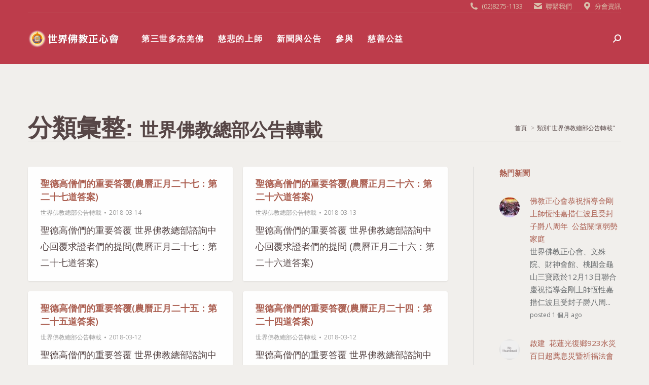

--- FILE ---
content_type: text/html; charset=UTF-8
request_url: https://www.rightheart.org/news/%E4%B8%96%E7%95%8C%E4%BD%9B%E6%95%99%E7%B8%BD%E9%83%A8%E5%85%AC%E5%91%8A%E8%BD%89%E8%BC%89/page/6/
body_size: 19725
content:
<!DOCTYPE html>
<!--[if !(IE 6) | !(IE 7) | !(IE 8)  ]><!-->
<html lang="zh-TW" prefix="og: http://ogp.me/ns#" class="no-js">
<!--<![endif]-->
<head>
	<meta charset="UTF-8" />
		<meta name="viewport" content="width=device-width, initial-scale=1, maximum-scale=1, user-scalable=0">
		<meta name="theme-color" content="#d9c0ab"/>	<link rel="profile" href="https://gmpg.org/xfn/11" />
	<meta name='robots' content='index, follow, max-image-preview:large, max-snippet:-1, max-video-preview:-1' />
<meta property="og:locale" content="zh_TW" />
<meta property="og:type" content="object" />
<meta property="og:title" content="世界佛教總部公告轉載" />
<meta property="og:url" content="https://www.rightheart.org/news/%e4%b8%96%e7%95%8c%e4%bd%9b%e6%95%99%e7%b8%bd%e9%83%a8%e5%85%ac%e5%91%8a%e8%bd%89%e8%bc%89/" />
<meta property="og:site_name" content="世界佛教正心會" />
<meta property="og:image" content="https://www.rightheart.org/wp-content/uploads/2016/12/DSC03439.jpg" />
<meta property="og:image:secure_url" content="https://www.rightheart.org/wp-content/uploads/2016/12/DSC03439.jpg" />
<meta name="twitter:card" content="summary_large_image" />
<meta name="twitter:site" content="RightHeart_org" />
<meta name="twitter:domain" content="世界佛教正心會" />

	<!-- This site is optimized with the Yoast SEO plugin v21.5 - https://yoast.com/wordpress/plugins/seo/ -->
	<title>世界佛教總部公告轉載 Archives | 第 6 頁，總計 12 頁 | 世界佛教正心會</title>
	<link rel="canonical" href="https://www.rightheart.org/news/世界佛教總部公告轉載/page/6/" />
	<link rel="prev" href="https://www.rightheart.org/news/%e4%b8%96%e7%95%8c%e4%bd%9b%e6%95%99%e7%b8%bd%e9%83%a8%e5%85%ac%e5%91%8a%e8%bd%89%e8%bc%89/page/5/" />
	<link rel="next" href="https://www.rightheart.org/news/%e4%b8%96%e7%95%8c%e4%bd%9b%e6%95%99%e7%b8%bd%e9%83%a8%e5%85%ac%e5%91%8a%e8%bd%89%e8%bc%89/page/7/" />
	<meta property="og:locale" content="zh_TW" />
	<meta property="og:type" content="article" />
	<meta property="og:title" content="世界佛教總部公告轉載 Archives | 第 6 頁，總計 12 頁 | 世界佛教正心會" />
	<meta property="og:url" content="https://www.rightheart.org/news/世界佛教總部公告轉載/" />
	<meta property="og:site_name" content="世界佛教正心會" />
	<meta property="og:image" content="https://www.rightheart.org/wp-content/uploads/2017/06/logo_s.png" />
	<meta property="og:image:width" content="472" />
	<meta property="og:image:height" content="472" />
	<meta property="og:image:type" content="image/png" />
	<meta name="twitter:card" content="summary_large_image" />
	<meta name="twitter:site" content="@RightHeart_org" />
	<script type="application/ld+json" class="yoast-schema-graph">{"@context":"https://schema.org","@graph":[{"@type":"CollectionPage","@id":"https://www.rightheart.org/news/%e4%b8%96%e7%95%8c%e4%bd%9b%e6%95%99%e7%b8%bd%e9%83%a8%e5%85%ac%e5%91%8a%e8%bd%89%e8%bc%89/","url":"https://www.rightheart.org/news/%e4%b8%96%e7%95%8c%e4%bd%9b%e6%95%99%e7%b8%bd%e9%83%a8%e5%85%ac%e5%91%8a%e8%bd%89%e8%bc%89/page/6/","name":"世界佛教總部公告轉載 Archives | 第 6 頁，總計 12 頁 | 世界佛教正心會","isPartOf":{"@id":"https://www.rightheart.org/#website"},"breadcrumb":{"@id":"https://www.rightheart.org/news/%e4%b8%96%e7%95%8c%e4%bd%9b%e6%95%99%e7%b8%bd%e9%83%a8%e5%85%ac%e5%91%8a%e8%bd%89%e8%bc%89/page/6/#breadcrumb"},"inLanguage":"zh-TW"},{"@type":"BreadcrumbList","@id":"https://www.rightheart.org/news/%e4%b8%96%e7%95%8c%e4%bd%9b%e6%95%99%e7%b8%bd%e9%83%a8%e5%85%ac%e5%91%8a%e8%bd%89%e8%bc%89/page/6/#breadcrumb","itemListElement":[{"@type":"ListItem","position":1,"name":"首頁","item":"https://www.rightheart.org/"},{"@type":"ListItem","position":2,"name":"世界佛教總部公告轉載"}]},{"@type":"WebSite","@id":"https://www.rightheart.org/#website","url":"https://www.rightheart.org/","name":"世界佛教正心會","description":"弘揚第三世多杰羌佛佛陀正法","publisher":{"@id":"https://www.rightheart.org/#organization"},"potentialAction":[{"@type":"SearchAction","target":{"@type":"EntryPoint","urlTemplate":"https://www.rightheart.org/?s={search_term_string}"},"query-input":"required name=search_term_string"}],"inLanguage":"zh-TW"},{"@type":"Organization","@id":"https://www.rightheart.org/#organization","name":"社團法人世界佛教正心會","url":"https://www.rightheart.org/","logo":{"@type":"ImageObject","inLanguage":"zh-TW","@id":"https://www.rightheart.org/#/schema/logo/image/","url":"https://www.rightheart.org/wp-content/uploads/2017/06/logo_s.png","contentUrl":"https://www.rightheart.org/wp-content/uploads/2017/06/logo_s.png","width":472,"height":472,"caption":"社團法人世界佛教正心會"},"image":{"@id":"https://www.rightheart.org/#/schema/logo/image/"},"sameAs":["https://www.facebook.com/RightHeart.org/","https://twitter.com/RightHeart_org"]}]}</script>
	<!-- / Yoast SEO plugin. -->


<link rel="amphtml" href="https://www.rightheart.org/news/%E4%B8%96%E7%95%8C%E4%BD%9B%E6%95%99%E7%B8%BD%E9%83%A8%E5%85%AC%E5%91%8A%E8%BD%89%E8%BC%89/amp/page/6/" /><meta name="generator" content="AMP for WP 1.0.91.1"/><link rel='dns-prefetch' href='//www.googletagmanager.com' />
<link rel='dns-prefetch' href='//maps.googleapis.com' />
<link rel='dns-prefetch' href='//stats.wp.com' />
<link rel='dns-prefetch' href='//fonts.googleapis.com' />
<link rel='dns-prefetch' href='//v0.wordpress.com' />
<link rel="alternate" type="application/rss+xml" title="訂閱《世界佛教正心會》&raquo; 資訊提供" href="https://www.rightheart.org/feed/" />
<link rel="alternate" type="application/rss+xml" title="訂閱《世界佛教正心會》&raquo; 分類〈世界佛教總部公告轉載〉的資訊提供" href="https://www.rightheart.org/news/%e4%b8%96%e7%95%8c%e4%bd%9b%e6%95%99%e7%b8%bd%e9%83%a8%e5%85%ac%e5%91%8a%e8%bd%89%e8%bc%89/feed/" />
<script type="text/javascript">
window._wpemojiSettings = {"baseUrl":"https:\/\/s.w.org\/images\/core\/emoji\/14.0.0\/72x72\/","ext":".png","svgUrl":"https:\/\/s.w.org\/images\/core\/emoji\/14.0.0\/svg\/","svgExt":".svg","source":{"concatemoji":"https:\/\/www.rightheart.org\/wp-includes\/js\/wp-emoji-release.min.js?ver=6.3.7"}};
/*! This file is auto-generated */
!function(i,n){var o,s,e;function c(e){try{var t={supportTests:e,timestamp:(new Date).valueOf()};sessionStorage.setItem(o,JSON.stringify(t))}catch(e){}}function p(e,t,n){e.clearRect(0,0,e.canvas.width,e.canvas.height),e.fillText(t,0,0);var t=new Uint32Array(e.getImageData(0,0,e.canvas.width,e.canvas.height).data),r=(e.clearRect(0,0,e.canvas.width,e.canvas.height),e.fillText(n,0,0),new Uint32Array(e.getImageData(0,0,e.canvas.width,e.canvas.height).data));return t.every(function(e,t){return e===r[t]})}function u(e,t,n){switch(t){case"flag":return n(e,"\ud83c\udff3\ufe0f\u200d\u26a7\ufe0f","\ud83c\udff3\ufe0f\u200b\u26a7\ufe0f")?!1:!n(e,"\ud83c\uddfa\ud83c\uddf3","\ud83c\uddfa\u200b\ud83c\uddf3")&&!n(e,"\ud83c\udff4\udb40\udc67\udb40\udc62\udb40\udc65\udb40\udc6e\udb40\udc67\udb40\udc7f","\ud83c\udff4\u200b\udb40\udc67\u200b\udb40\udc62\u200b\udb40\udc65\u200b\udb40\udc6e\u200b\udb40\udc67\u200b\udb40\udc7f");case"emoji":return!n(e,"\ud83e\udef1\ud83c\udffb\u200d\ud83e\udef2\ud83c\udfff","\ud83e\udef1\ud83c\udffb\u200b\ud83e\udef2\ud83c\udfff")}return!1}function f(e,t,n){var r="undefined"!=typeof WorkerGlobalScope&&self instanceof WorkerGlobalScope?new OffscreenCanvas(300,150):i.createElement("canvas"),a=r.getContext("2d",{willReadFrequently:!0}),o=(a.textBaseline="top",a.font="600 32px Arial",{});return e.forEach(function(e){o[e]=t(a,e,n)}),o}function t(e){var t=i.createElement("script");t.src=e,t.defer=!0,i.head.appendChild(t)}"undefined"!=typeof Promise&&(o="wpEmojiSettingsSupports",s=["flag","emoji"],n.supports={everything:!0,everythingExceptFlag:!0},e=new Promise(function(e){i.addEventListener("DOMContentLoaded",e,{once:!0})}),new Promise(function(t){var n=function(){try{var e=JSON.parse(sessionStorage.getItem(o));if("object"==typeof e&&"number"==typeof e.timestamp&&(new Date).valueOf()<e.timestamp+604800&&"object"==typeof e.supportTests)return e.supportTests}catch(e){}return null}();if(!n){if("undefined"!=typeof Worker&&"undefined"!=typeof OffscreenCanvas&&"undefined"!=typeof URL&&URL.createObjectURL&&"undefined"!=typeof Blob)try{var e="postMessage("+f.toString()+"("+[JSON.stringify(s),u.toString(),p.toString()].join(",")+"));",r=new Blob([e],{type:"text/javascript"}),a=new Worker(URL.createObjectURL(r),{name:"wpTestEmojiSupports"});return void(a.onmessage=function(e){c(n=e.data),a.terminate(),t(n)})}catch(e){}c(n=f(s,u,p))}t(n)}).then(function(e){for(var t in e)n.supports[t]=e[t],n.supports.everything=n.supports.everything&&n.supports[t],"flag"!==t&&(n.supports.everythingExceptFlag=n.supports.everythingExceptFlag&&n.supports[t]);n.supports.everythingExceptFlag=n.supports.everythingExceptFlag&&!n.supports.flag,n.DOMReady=!1,n.readyCallback=function(){n.DOMReady=!0}}).then(function(){return e}).then(function(){var e;n.supports.everything||(n.readyCallback(),(e=n.source||{}).concatemoji?t(e.concatemoji):e.wpemoji&&e.twemoji&&(t(e.twemoji),t(e.wpemoji)))}))}((window,document),window._wpemojiSettings);
</script>
<style type="text/css">
img.wp-smiley,
img.emoji {
	display: inline !important;
	border: none !important;
	box-shadow: none !important;
	height: 1em !important;
	width: 1em !important;
	margin: 0 0.07em !important;
	vertical-align: -0.1em !important;
	background: none !important;
	padding: 0 !important;
}
</style>
	<link rel='stylesheet' id='wp-block-library-css' href='https://www.rightheart.org/wp-includes/css/dist/block-library/style.min.css?ver=6.3.7' type='text/css' media='all' />
<style id='wp-block-library-inline-css' type='text/css'>
.has-text-align-justify{text-align:justify;}
</style>
<style id='wp-block-library-theme-inline-css' type='text/css'>
.wp-block-audio figcaption{color:#555;font-size:13px;text-align:center}.is-dark-theme .wp-block-audio figcaption{color:hsla(0,0%,100%,.65)}.wp-block-audio{margin:0 0 1em}.wp-block-code{border:1px solid #ccc;border-radius:4px;font-family:Menlo,Consolas,monaco,monospace;padding:.8em 1em}.wp-block-embed figcaption{color:#555;font-size:13px;text-align:center}.is-dark-theme .wp-block-embed figcaption{color:hsla(0,0%,100%,.65)}.wp-block-embed{margin:0 0 1em}.blocks-gallery-caption{color:#555;font-size:13px;text-align:center}.is-dark-theme .blocks-gallery-caption{color:hsla(0,0%,100%,.65)}.wp-block-image figcaption{color:#555;font-size:13px;text-align:center}.is-dark-theme .wp-block-image figcaption{color:hsla(0,0%,100%,.65)}.wp-block-image{margin:0 0 1em}.wp-block-pullquote{border-bottom:4px solid;border-top:4px solid;color:currentColor;margin-bottom:1.75em}.wp-block-pullquote cite,.wp-block-pullquote footer,.wp-block-pullquote__citation{color:currentColor;font-size:.8125em;font-style:normal;text-transform:uppercase}.wp-block-quote{border-left:.25em solid;margin:0 0 1.75em;padding-left:1em}.wp-block-quote cite,.wp-block-quote footer{color:currentColor;font-size:.8125em;font-style:normal;position:relative}.wp-block-quote.has-text-align-right{border-left:none;border-right:.25em solid;padding-left:0;padding-right:1em}.wp-block-quote.has-text-align-center{border:none;padding-left:0}.wp-block-quote.is-large,.wp-block-quote.is-style-large,.wp-block-quote.is-style-plain{border:none}.wp-block-search .wp-block-search__label{font-weight:700}.wp-block-search__button{border:1px solid #ccc;padding:.375em .625em}:where(.wp-block-group.has-background){padding:1.25em 2.375em}.wp-block-separator.has-css-opacity{opacity:.4}.wp-block-separator{border:none;border-bottom:2px solid;margin-left:auto;margin-right:auto}.wp-block-separator.has-alpha-channel-opacity{opacity:1}.wp-block-separator:not(.is-style-wide):not(.is-style-dots){width:100px}.wp-block-separator.has-background:not(.is-style-dots){border-bottom:none;height:1px}.wp-block-separator.has-background:not(.is-style-wide):not(.is-style-dots){height:2px}.wp-block-table{margin:0 0 1em}.wp-block-table td,.wp-block-table th{word-break:normal}.wp-block-table figcaption{color:#555;font-size:13px;text-align:center}.is-dark-theme .wp-block-table figcaption{color:hsla(0,0%,100%,.65)}.wp-block-video figcaption{color:#555;font-size:13px;text-align:center}.is-dark-theme .wp-block-video figcaption{color:hsla(0,0%,100%,.65)}.wp-block-video{margin:0 0 1em}.wp-block-template-part.has-background{margin-bottom:0;margin-top:0;padding:1.25em 2.375em}
</style>
<link rel='stylesheet' id='mediaelement-css' href='https://www.rightheart.org/wp-includes/js/mediaelement/mediaelementplayer-legacy.min.css?ver=4.2.17' type='text/css' media='all' />
<link rel='stylesheet' id='wp-mediaelement-css' href='https://www.rightheart.org/wp-includes/js/mediaelement/wp-mediaelement.min.css?ver=6.3.7' type='text/css' media='all' />
<style id='classic-theme-styles-inline-css' type='text/css'>
/*! This file is auto-generated */
.wp-block-button__link{color:#fff;background-color:#32373c;border-radius:9999px;box-shadow:none;text-decoration:none;padding:calc(.667em + 2px) calc(1.333em + 2px);font-size:1.125em}.wp-block-file__button{background:#32373c;color:#fff;text-decoration:none}
</style>
<style id='global-styles-inline-css' type='text/css'>
body{--wp--preset--color--black: #000000;--wp--preset--color--cyan-bluish-gray: #abb8c3;--wp--preset--color--white: #FFF;--wp--preset--color--pale-pink: #f78da7;--wp--preset--color--vivid-red: #cf2e2e;--wp--preset--color--luminous-vivid-orange: #ff6900;--wp--preset--color--luminous-vivid-amber: #fcb900;--wp--preset--color--light-green-cyan: #7bdcb5;--wp--preset--color--vivid-green-cyan: #00d084;--wp--preset--color--pale-cyan-blue: #8ed1fc;--wp--preset--color--vivid-cyan-blue: #0693e3;--wp--preset--color--vivid-purple: #9b51e0;--wp--preset--color--accent: #d9c0ab;--wp--preset--color--dark-gray: #111;--wp--preset--color--light-gray: #767676;--wp--preset--gradient--vivid-cyan-blue-to-vivid-purple: linear-gradient(135deg,rgba(6,147,227,1) 0%,rgb(155,81,224) 100%);--wp--preset--gradient--light-green-cyan-to-vivid-green-cyan: linear-gradient(135deg,rgb(122,220,180) 0%,rgb(0,208,130) 100%);--wp--preset--gradient--luminous-vivid-amber-to-luminous-vivid-orange: linear-gradient(135deg,rgba(252,185,0,1) 0%,rgba(255,105,0,1) 100%);--wp--preset--gradient--luminous-vivid-orange-to-vivid-red: linear-gradient(135deg,rgba(255,105,0,1) 0%,rgb(207,46,46) 100%);--wp--preset--gradient--very-light-gray-to-cyan-bluish-gray: linear-gradient(135deg,rgb(238,238,238) 0%,rgb(169,184,195) 100%);--wp--preset--gradient--cool-to-warm-spectrum: linear-gradient(135deg,rgb(74,234,220) 0%,rgb(151,120,209) 20%,rgb(207,42,186) 40%,rgb(238,44,130) 60%,rgb(251,105,98) 80%,rgb(254,248,76) 100%);--wp--preset--gradient--blush-light-purple: linear-gradient(135deg,rgb(255,206,236) 0%,rgb(152,150,240) 100%);--wp--preset--gradient--blush-bordeaux: linear-gradient(135deg,rgb(254,205,165) 0%,rgb(254,45,45) 50%,rgb(107,0,62) 100%);--wp--preset--gradient--luminous-dusk: linear-gradient(135deg,rgb(255,203,112) 0%,rgb(199,81,192) 50%,rgb(65,88,208) 100%);--wp--preset--gradient--pale-ocean: linear-gradient(135deg,rgb(255,245,203) 0%,rgb(182,227,212) 50%,rgb(51,167,181) 100%);--wp--preset--gradient--electric-grass: linear-gradient(135deg,rgb(202,248,128) 0%,rgb(113,206,126) 100%);--wp--preset--gradient--midnight: linear-gradient(135deg,rgb(2,3,129) 0%,rgb(40,116,252) 100%);--wp--preset--font-size--small: 13px;--wp--preset--font-size--medium: 20px;--wp--preset--font-size--large: 36px;--wp--preset--font-size--x-large: 42px;--wp--preset--spacing--20: 0.44rem;--wp--preset--spacing--30: 0.67rem;--wp--preset--spacing--40: 1rem;--wp--preset--spacing--50: 1.5rem;--wp--preset--spacing--60: 2.25rem;--wp--preset--spacing--70: 3.38rem;--wp--preset--spacing--80: 5.06rem;--wp--preset--shadow--natural: 6px 6px 9px rgba(0, 0, 0, 0.2);--wp--preset--shadow--deep: 12px 12px 50px rgba(0, 0, 0, 0.4);--wp--preset--shadow--sharp: 6px 6px 0px rgba(0, 0, 0, 0.2);--wp--preset--shadow--outlined: 6px 6px 0px -3px rgba(255, 255, 255, 1), 6px 6px rgba(0, 0, 0, 1);--wp--preset--shadow--crisp: 6px 6px 0px rgba(0, 0, 0, 1);}:where(.is-layout-flex){gap: 0.5em;}:where(.is-layout-grid){gap: 0.5em;}body .is-layout-flow > .alignleft{float: left;margin-inline-start: 0;margin-inline-end: 2em;}body .is-layout-flow > .alignright{float: right;margin-inline-start: 2em;margin-inline-end: 0;}body .is-layout-flow > .aligncenter{margin-left: auto !important;margin-right: auto !important;}body .is-layout-constrained > .alignleft{float: left;margin-inline-start: 0;margin-inline-end: 2em;}body .is-layout-constrained > .alignright{float: right;margin-inline-start: 2em;margin-inline-end: 0;}body .is-layout-constrained > .aligncenter{margin-left: auto !important;margin-right: auto !important;}body .is-layout-constrained > :where(:not(.alignleft):not(.alignright):not(.alignfull)){max-width: var(--wp--style--global--content-size);margin-left: auto !important;margin-right: auto !important;}body .is-layout-constrained > .alignwide{max-width: var(--wp--style--global--wide-size);}body .is-layout-flex{display: flex;}body .is-layout-flex{flex-wrap: wrap;align-items: center;}body .is-layout-flex > *{margin: 0;}body .is-layout-grid{display: grid;}body .is-layout-grid > *{margin: 0;}:where(.wp-block-columns.is-layout-flex){gap: 2em;}:where(.wp-block-columns.is-layout-grid){gap: 2em;}:where(.wp-block-post-template.is-layout-flex){gap: 1.25em;}:where(.wp-block-post-template.is-layout-grid){gap: 1.25em;}.has-black-color{color: var(--wp--preset--color--black) !important;}.has-cyan-bluish-gray-color{color: var(--wp--preset--color--cyan-bluish-gray) !important;}.has-white-color{color: var(--wp--preset--color--white) !important;}.has-pale-pink-color{color: var(--wp--preset--color--pale-pink) !important;}.has-vivid-red-color{color: var(--wp--preset--color--vivid-red) !important;}.has-luminous-vivid-orange-color{color: var(--wp--preset--color--luminous-vivid-orange) !important;}.has-luminous-vivid-amber-color{color: var(--wp--preset--color--luminous-vivid-amber) !important;}.has-light-green-cyan-color{color: var(--wp--preset--color--light-green-cyan) !important;}.has-vivid-green-cyan-color{color: var(--wp--preset--color--vivid-green-cyan) !important;}.has-pale-cyan-blue-color{color: var(--wp--preset--color--pale-cyan-blue) !important;}.has-vivid-cyan-blue-color{color: var(--wp--preset--color--vivid-cyan-blue) !important;}.has-vivid-purple-color{color: var(--wp--preset--color--vivid-purple) !important;}.has-black-background-color{background-color: var(--wp--preset--color--black) !important;}.has-cyan-bluish-gray-background-color{background-color: var(--wp--preset--color--cyan-bluish-gray) !important;}.has-white-background-color{background-color: var(--wp--preset--color--white) !important;}.has-pale-pink-background-color{background-color: var(--wp--preset--color--pale-pink) !important;}.has-vivid-red-background-color{background-color: var(--wp--preset--color--vivid-red) !important;}.has-luminous-vivid-orange-background-color{background-color: var(--wp--preset--color--luminous-vivid-orange) !important;}.has-luminous-vivid-amber-background-color{background-color: var(--wp--preset--color--luminous-vivid-amber) !important;}.has-light-green-cyan-background-color{background-color: var(--wp--preset--color--light-green-cyan) !important;}.has-vivid-green-cyan-background-color{background-color: var(--wp--preset--color--vivid-green-cyan) !important;}.has-pale-cyan-blue-background-color{background-color: var(--wp--preset--color--pale-cyan-blue) !important;}.has-vivid-cyan-blue-background-color{background-color: var(--wp--preset--color--vivid-cyan-blue) !important;}.has-vivid-purple-background-color{background-color: var(--wp--preset--color--vivid-purple) !important;}.has-black-border-color{border-color: var(--wp--preset--color--black) !important;}.has-cyan-bluish-gray-border-color{border-color: var(--wp--preset--color--cyan-bluish-gray) !important;}.has-white-border-color{border-color: var(--wp--preset--color--white) !important;}.has-pale-pink-border-color{border-color: var(--wp--preset--color--pale-pink) !important;}.has-vivid-red-border-color{border-color: var(--wp--preset--color--vivid-red) !important;}.has-luminous-vivid-orange-border-color{border-color: var(--wp--preset--color--luminous-vivid-orange) !important;}.has-luminous-vivid-amber-border-color{border-color: var(--wp--preset--color--luminous-vivid-amber) !important;}.has-light-green-cyan-border-color{border-color: var(--wp--preset--color--light-green-cyan) !important;}.has-vivid-green-cyan-border-color{border-color: var(--wp--preset--color--vivid-green-cyan) !important;}.has-pale-cyan-blue-border-color{border-color: var(--wp--preset--color--pale-cyan-blue) !important;}.has-vivid-cyan-blue-border-color{border-color: var(--wp--preset--color--vivid-cyan-blue) !important;}.has-vivid-purple-border-color{border-color: var(--wp--preset--color--vivid-purple) !important;}.has-vivid-cyan-blue-to-vivid-purple-gradient-background{background: var(--wp--preset--gradient--vivid-cyan-blue-to-vivid-purple) !important;}.has-light-green-cyan-to-vivid-green-cyan-gradient-background{background: var(--wp--preset--gradient--light-green-cyan-to-vivid-green-cyan) !important;}.has-luminous-vivid-amber-to-luminous-vivid-orange-gradient-background{background: var(--wp--preset--gradient--luminous-vivid-amber-to-luminous-vivid-orange) !important;}.has-luminous-vivid-orange-to-vivid-red-gradient-background{background: var(--wp--preset--gradient--luminous-vivid-orange-to-vivid-red) !important;}.has-very-light-gray-to-cyan-bluish-gray-gradient-background{background: var(--wp--preset--gradient--very-light-gray-to-cyan-bluish-gray) !important;}.has-cool-to-warm-spectrum-gradient-background{background: var(--wp--preset--gradient--cool-to-warm-spectrum) !important;}.has-blush-light-purple-gradient-background{background: var(--wp--preset--gradient--blush-light-purple) !important;}.has-blush-bordeaux-gradient-background{background: var(--wp--preset--gradient--blush-bordeaux) !important;}.has-luminous-dusk-gradient-background{background: var(--wp--preset--gradient--luminous-dusk) !important;}.has-pale-ocean-gradient-background{background: var(--wp--preset--gradient--pale-ocean) !important;}.has-electric-grass-gradient-background{background: var(--wp--preset--gradient--electric-grass) !important;}.has-midnight-gradient-background{background: var(--wp--preset--gradient--midnight) !important;}.has-small-font-size{font-size: var(--wp--preset--font-size--small) !important;}.has-medium-font-size{font-size: var(--wp--preset--font-size--medium) !important;}.has-large-font-size{font-size: var(--wp--preset--font-size--large) !important;}.has-x-large-font-size{font-size: var(--wp--preset--font-size--x-large) !important;}
.wp-block-navigation a:where(:not(.wp-element-button)){color: inherit;}
:where(.wp-block-post-template.is-layout-flex){gap: 1.25em;}:where(.wp-block-post-template.is-layout-grid){gap: 1.25em;}
:where(.wp-block-columns.is-layout-flex){gap: 2em;}:where(.wp-block-columns.is-layout-grid){gap: 2em;}
.wp-block-pullquote{font-size: 1.5em;line-height: 1.6;}
</style>
<link rel='stylesheet' id='wordpress-popular-posts-css-css' href='https://www.rightheart.org/wp-content/plugins/wordpress-popular-posts/assets/css/wpp.css?ver=6.3.3' type='text/css' media='all' />
<link rel='stylesheet' id='the7-font-css' href='https://www.rightheart.org/wp-content/themes/dt-the7/fonts/icomoon-the7-font/icomoon-the7-font.min.css?ver=11.9.3' type='text/css' media='all' />
<link rel='stylesheet' id='the7-awesome-fonts-css' href='https://www.rightheart.org/wp-content/themes/dt-the7/fonts/FontAwesome/css/all.min.css?ver=11.9.3' type='text/css' media='all' />
<link rel='stylesheet' id='the7-awesome-fonts-back-css' href='https://www.rightheart.org/wp-content/themes/dt-the7/fonts/FontAwesome/back-compat.min.css?ver=11.9.3' type='text/css' media='all' />
<link rel='stylesheet' id='the7-Defaults-css' href='https://www.rightheart.org/wp-content/uploads/smile_fonts/Defaults/Defaults.css?ver=6.3.7' type='text/css' media='all' />
<link rel='stylesheet' id='essb-compiledcache-css' href='https://www.rightheart.org/wp-content/easysocialsharebuttons-assets/compiled/2566c291e59e185c12a331fef1e235f3.css?ver=6.3.7' type='text/css' media='all' />
<link rel='stylesheet' id='dt-web-fonts-css' href='https://fonts.googleapis.com/css?family=Open+Sans:400,600,700%7CRoboto:400,600,700' type='text/css' media='all' />
<link rel='stylesheet' id='dt-main-css' href='https://www.rightheart.org/wp-content/themes/dt-the7/css/main.min.css?ver=11.9.3' type='text/css' media='all' />
<link rel='stylesheet' id='the7-custom-scrollbar-css' href='https://www.rightheart.org/wp-content/themes/dt-the7/lib/custom-scrollbar/custom-scrollbar.min.css?ver=11.9.3' type='text/css' media='all' />
<link rel='stylesheet' id='the7-wpbakery-css' href='https://www.rightheart.org/wp-content/themes/dt-the7/css/wpbakery.min.css?ver=11.9.3' type='text/css' media='all' />
<link rel='stylesheet' id='the7-core-css' href='https://www.rightheart.org/wp-content/plugins/dt-the7-core/assets/css/post-type.min.css?ver=2.7.6' type='text/css' media='all' />
<link rel='stylesheet' id='the7-css-vars-css' href='https://www.rightheart.org/wp-content/uploads/the7-css/css-vars.css?ver=6bc6173100c1' type='text/css' media='all' />
<link rel='stylesheet' id='dt-custom-css' href='https://www.rightheart.org/wp-content/uploads/the7-css/custom.css?ver=6bc6173100c1' type='text/css' media='all' />
<link rel='stylesheet' id='dt-media-css' href='https://www.rightheart.org/wp-content/uploads/the7-css/media.css?ver=6bc6173100c1' type='text/css' media='all' />
<link rel='stylesheet' id='the7-mega-menu-css' href='https://www.rightheart.org/wp-content/uploads/the7-css/mega-menu.css?ver=6bc6173100c1' type='text/css' media='all' />
<link rel='stylesheet' id='the7-elements-albums-portfolio-css' href='https://www.rightheart.org/wp-content/uploads/the7-css/the7-elements-albums-portfolio.css?ver=6bc6173100c1' type='text/css' media='all' />
<link rel='stylesheet' id='the7-elements-css' href='https://www.rightheart.org/wp-content/uploads/the7-css/post-type-dynamic.css?ver=6bc6173100c1' type='text/css' media='all' />
<link rel='stylesheet' id='style-css' href='https://www.rightheart.org/wp-content/themes/dt-the7-child/style.css?ver=11.9.3' type='text/css' media='all' />
<link rel='stylesheet' id='ultimate-vc-addons-style-min-css' href='https://www.rightheart.org/wp-content/plugins/Ultimate_VC_Addons/assets/min-css/ultimate.min.css?ver=3.19.19' type='text/css' media='all' />
<link rel='stylesheet' id='ultimate-vc-addons-icons-css' href='https://www.rightheart.org/wp-content/plugins/Ultimate_VC_Addons/assets/css/icons.css?ver=3.19.19' type='text/css' media='all' />
<link rel='stylesheet' id='ultimate-vc-addons-vidcons-css' href='https://www.rightheart.org/wp-content/plugins/Ultimate_VC_Addons/assets/fonts/vidcons.css?ver=3.19.19' type='text/css' media='all' />
<link rel='stylesheet' id='jetpack_css-css' href='https://www.rightheart.org/wp-content/plugins/jetpack/css/jetpack.css?ver=12.7.2' type='text/css' media='all' />
<script type='text/javascript' src='https://www.rightheart.org/wp-includes/js/jquery/jquery.min.js?ver=3.7.0' id='jquery-core-js'></script>
<script type='text/javascript' src='https://www.rightheart.org/wp-includes/js/jquery/jquery-migrate.min.js?ver=3.4.1' id='jquery-migrate-js'></script>
<script type='text/javascript' src='https://www.rightheart.org/wp-content/plugins/revslider/public/assets/js/rbtools.min.js?ver=6.6.18' async id='tp-tools-js'></script>
<script type='text/javascript' src='https://www.rightheart.org/wp-content/plugins/revslider/public/assets/js/rs6.min.js?ver=6.6.18' async id='revmin-js'></script>
<script id="wpp-json" type="application/json">
{"sampling_active":0,"sampling_rate":100,"ajax_url":"https:\/\/www.rightheart.org\/wp-json\/wordpress-popular-posts\/v1\/popular-posts","api_url":"https:\/\/www.rightheart.org\/wp-json\/wordpress-popular-posts","ID":0,"token":"e8f67fccd2","lang":0,"debug":0}
</script>
<script type='text/javascript' src='https://www.rightheart.org/wp-content/plugins/wordpress-popular-posts/assets/js/wpp.min.js?ver=6.3.3' id='wpp-js-js'></script>

<!-- Google Analytics snippet added by Site Kit -->
<script type='text/javascript' src='https://www.googletagmanager.com/gtag/js?id=UA-196644-1' id='google_gtagjs-js' async></script>
<script id="google_gtagjs-js-after" type="text/javascript">
window.dataLayer = window.dataLayer || [];function gtag(){dataLayer.push(arguments);}
gtag('set', 'linker', {"domains":["www.rightheart.org"]} );
gtag("js", new Date());
gtag("set", "developer_id.dZTNiMT", true);
gtag("config", "UA-196644-1", {"anonymize_ip":true});
</script>

<!-- End Google Analytics snippet added by Site Kit -->
<script type='text/javascript' id='dt-above-fold-js-extra'>
/* <![CDATA[ */
var dtLocal = {"themeUrl":"https:\/\/www.rightheart.org\/wp-content\/themes\/dt-the7","passText":"\u8981\u67e5\u770b\u9019\u7bc7\u52a0\u5bc6\u6587\u7ae0\uff0c\u8acb\u5728\u4e0b\u9762\u8f38\u5165\u5bc6\u78bc\uff1a","moreButtonText":{"loading":"\u8f09\u5165\u4e2d...","loadMore":"\u8b80\u53d6\u66f4\u591a"},"postID":"25700","ajaxurl":"https:\/\/www.rightheart.org\/wp-admin\/admin-ajax.php","REST":{"baseUrl":"https:\/\/www.rightheart.org\/wp-json\/the7\/v1","endpoints":{"sendMail":"\/send-mail"}},"contactMessages":{"required":"One or more fields have an error. Please check and try again.","terms":"Please accept the privacy policy.","fillTheCaptchaError":"Please, fill the captcha."},"captchaSiteKey":"","ajaxNonce":"be090b0b5b","pageData":{"type":"archive","template":"archive","layout":"masonry"},"themeSettings":{"smoothScroll":"off","lazyLoading":false,"desktopHeader":{"height":100},"ToggleCaptionEnabled":"disabled","ToggleCaption":"Navigation","floatingHeader":{"showAfter":120,"showMenu":false,"height":40,"logo":{"showLogo":true,"html":"<img class=\" preload-me\" src=\"https:\/\/www.rightheart.org\/wp-content\/uploads\/2018\/07\/rightheart_logo-180x36.png\" srcset=\"https:\/\/www.rightheart.org\/wp-content\/uploads\/2018\/07\/rightheart_logo-180x36.png 180w, https:\/\/www.rightheart.org\/wp-content\/uploads\/2018\/07\/rightheart_logo-360x72.png 360w\" width=\"180\" height=\"36\"   sizes=\"180px\" alt=\"\u4e16\u754c\u4f5b\u6559\u6b63\u5fc3\u6703\" \/>","url":"https:\/\/www.rightheart.org\/"}},"topLine":{"floatingTopLine":{"logo":{"showLogo":false,"html":""}}},"mobileHeader":{"firstSwitchPoint":1040,"secondSwitchPoint":800,"firstSwitchPointHeight":60,"secondSwitchPointHeight":60,"mobileToggleCaptionEnabled":"disabled","mobileToggleCaption":"Menu"},"stickyMobileHeaderFirstSwitch":{"logo":{"html":"<img class=\" preload-me\" src=\"https:\/\/www.rightheart.org\/wp-content\/uploads\/2018\/07\/rightheart_logo-180x36.png\" srcset=\"https:\/\/www.rightheart.org\/wp-content\/uploads\/2018\/07\/rightheart_logo-180x36.png 180w, https:\/\/www.rightheart.org\/wp-content\/uploads\/2018\/07\/rightheart_logo-360x72.png 360w\" width=\"180\" height=\"36\"   sizes=\"180px\" alt=\"\u4e16\u754c\u4f5b\u6559\u6b63\u5fc3\u6703\" \/>"}},"stickyMobileHeaderSecondSwitch":{"logo":{"html":"<img class=\" preload-me\" src=\"https:\/\/www.rightheart.org\/wp-content\/uploads\/2018\/07\/rightheart_logo-180x36.png\" srcset=\"https:\/\/www.rightheart.org\/wp-content\/uploads\/2018\/07\/rightheart_logo-180x36.png 180w, https:\/\/www.rightheart.org\/wp-content\/uploads\/2018\/07\/rightheart_logo-360x72.png 360w\" width=\"180\" height=\"36\"   sizes=\"180px\" alt=\"\u4e16\u754c\u4f5b\u6559\u6b63\u5fc3\u6703\" \/>"}},"sidebar":{"switchPoint":970},"boxedWidth":"1280px"},"VCMobileScreenWidth":"768"};
var dtShare = {"shareButtonText":{"facebook":"Share on Facebook","twitter":"Tweet","pinterest":"Pin it","linkedin":"Share on Linkedin","whatsapp":"Share on Whatsapp"},"overlayOpacity":"85"};
/* ]]> */
</script>
<script type='text/javascript' src='https://www.rightheart.org/wp-content/themes/dt-the7/js/above-the-fold.min.js?ver=11.9.3' id='dt-above-fold-js'></script>
<script type='text/javascript' src='https://www.rightheart.org/wp-content/plugins/Ultimate_VC_Addons/assets/min-js/modernizr-custom.min.js?ver=3.19.19' id='ultimate-vc-addons-modernizr-js'></script>
<script type='text/javascript' src='https://www.rightheart.org/wp-content/plugins/Ultimate_VC_Addons/assets/min-js/jquery-ui.min.js?ver=3.19.19' id='jquery_ui-js'></script>
<script type='text/javascript' src='https://maps.googleapis.com/maps/api/js' id='ultimate-vc-addons-googleapis-js'></script>
<script type='text/javascript' src='https://www.rightheart.org/wp-includes/js/jquery/ui/core.min.js?ver=1.13.2' id='jquery-ui-core-js'></script>
<script type='text/javascript' src='https://www.rightheart.org/wp-content/plugins/Ultimate_VC_Addons/assets/min-js/ultimate.min.js?ver=3.19.19' id='ultimate-vc-addons-script-js'></script>
<script type='text/javascript' src='https://www.rightheart.org/wp-content/plugins/Ultimate_VC_Addons/assets/min-js/modal-all.min.js?ver=3.19.19' id='ultimate-vc-addons-modal-all-js'></script>
<script type='text/javascript' src='https://www.rightheart.org/wp-content/plugins/Ultimate_VC_Addons/assets/min-js/jparallax.min.js?ver=3.19.19' id='ultimate-vc-addons-jquery.shake-js'></script>
<script type='text/javascript' src='https://www.rightheart.org/wp-content/plugins/Ultimate_VC_Addons/assets/min-js/vhparallax.min.js?ver=3.19.19' id='ultimate-vc-addons-jquery.vhparallax-js'></script>
<script type='text/javascript' src='https://www.rightheart.org/wp-content/plugins/Ultimate_VC_Addons/assets/min-js/ultimate_bg.min.js?ver=3.19.19' id='ultimate-vc-addons-row-bg-js'></script>
<script type='text/javascript' src='https://www.rightheart.org/wp-content/plugins/Ultimate_VC_Addons/assets/min-js/mb-YTPlayer.min.js?ver=3.19.19' id='ultimate-vc-addons-jquery.ytplayer-js'></script>
<script></script><link rel="https://api.w.org/" href="https://www.rightheart.org/wp-json/" /><link rel="alternate" type="application/json" href="https://www.rightheart.org/wp-json/wp/v2/categories/22" /><link rel="EditURI" type="application/rsd+xml" title="RSD" href="https://www.rightheart.org/xmlrpc.php?rsd" />
<meta name="generator" content="WordPress 6.3.7" />
<meta name="generator" content="Site Kit by Google 1.111.1" />	<style>img#wpstats{display:none}</style>
		            <style id="wpp-loading-animation-styles">@-webkit-keyframes bgslide{from{background-position-x:0}to{background-position-x:-200%}}@keyframes bgslide{from{background-position-x:0}to{background-position-x:-200%}}.wpp-widget-placeholder,.wpp-widget-block-placeholder,.wpp-shortcode-placeholder{margin:0 auto;width:60px;height:3px;background:#dd3737;background:linear-gradient(90deg,#dd3737 0%,#571313 10%,#dd3737 100%);background-size:200% auto;border-radius:3px;-webkit-animation:bgslide 1s infinite linear;animation:bgslide 1s infinite linear}</style>
            
<script type="text/javascript">var essb_settings = {"ajax_url":"https:\/\/www.rightheart.org\/wp-admin\/admin-ajax.php","essb3_nonce":"a48bdfddea","essb3_plugin_url":"https:\/\/www.rightheart.org\/wp-content\/plugins\/easy-social-share-buttons3","essb3_stats":true,"essb3_ga":true,"essb3_ga_ntg":false,"essb3_ga_mode":"simple","blog_url":"https:\/\/www.rightheart.org\/","post_id":"25700"};var essb_buttons_exist = !!document.getElementsByClassName("essb_links"); if(essb_buttons_exist == true) { document.addEventListener("DOMContentLoaded", function(event) { var ESSB_CACHE_URL = "https://www.rightheart.org/news/%E4%B8%96%E7%95%8C%E4%BD%9B%E6%95%99%E7%B8%BD%E9%83%A8%E5%85%AC%E5%91%8A%E8%BD%89%E8%BC%89/page/6/"; if(ESSB_CACHE_URL.indexOf("?") > -1) { ESSB_CACHE_URL += "&essb_counter_cache=rebuild"; } else { ESSB_CACHE_URL += "?essb_counter_cache=rebuild"; }; var xhr = new XMLHttpRequest(); xhr.open("GET",ESSB_CACHE_URL,true); xhr.send(); });}var essbis_settings = {"modules":{"settings":{"moduleHoverActive":1,"activeModules":["settings","buttons","hover"]},"buttons":{"pinterestImageDescription":["titleAttribute","altAttribute","postTitle","mediaLibraryDescription"],"networks":"facebook,twitter,google,pinterest"},"hover":{"imageSelector":".essbis-hover-container img","minImageHeight":200,"minImageWidth":300,"hoverPanelPosition":"top-left","theme":"tiny","orientation":"horizontal","showOnHome":"1","showOnSingle":"1","showOnPage":"1","showOnBlog":"1","showOnLightbox":"1","alwaysVisible":true,"mobileOnClick":false,"networks":"facebook,twitter,google,pinterest"}},"twitteruser":"RightHeart_org","fbapp":"","dontshow":"","buttonSets":[],"themes":[]};</script><meta name="generator" content="Powered by WPBakery Page Builder - drag and drop page builder for WordPress."/>
			<style type="text/css">
				/* If html does not have either class, do not show lazy loaded images. */
				html:not( .jetpack-lazy-images-js-enabled ):not( .js ) .jetpack-lazy-image {
					display: none;
				}
			</style>
			<script>
				document.documentElement.classList.add(
					'jetpack-lazy-images-js-enabled'
				);
			</script>
		<style type="text/css">.blue-message {
background: none repeat scroll 0 0 #3399ff;
color: #ffffff;
text-shadow: none;
font-size: 14px;
line-height: 24px;
padding: 10px;
} 
.green-message {
background: none repeat scroll 0 0 #8cc14c;
color: #ffffff;
text-shadow: none;
font-size: 14px;
line-height: 24px;
padding: 10px;
} 
.orange-message {
background: none repeat scroll 0 0 #faa732;
color: #ffffff;
text-shadow: none;
font-size: 14px;
line-height: 24px;
padding: 10px;
} 
.red-message {
background: none repeat scroll 0 0 #da4d31;
color: #ffffff;
text-shadow: none;
font-size: 14px;
line-height: 24px;
padding: 10px;
} 
.grey-message {
background: none repeat scroll 0 0 #53555c;
color: #ffffff;
text-shadow: none;
font-size: 14px;
line-height: 24px;
padding: 10px;
} 
.left-block {
background: none repeat scroll 0 0px, radial-gradient(ellipse at center center, #ffffff 0%, #f2f2f2 100%) repeat scroll 0 0 rgba(0, 0, 0, 0);
color: #8b8e97;
padding: 10px;
margin: 10px;
float: left;
} 
.right-block {
background: none repeat scroll 0 0px, radial-gradient(ellipse at center center, #ffffff 0%, #f2f2f2 100%) repeat scroll 0 0 rgba(0, 0, 0, 0);
color: #8b8e97;
padding: 10px;
margin: 10px;
float: right;
} 
.blockquotes {
background: none;
border-left: 5px solid #f1f1f1;
color: #8B8E97;
font-size: 14px;
font-style: italic;
line-height: 22px;
padding-left: 15px;
padding: 10px;
width: 60%;
float: left;
} 
</style><meta name="generator" content="Powered by Slider Revolution 6.6.18 - responsive, Mobile-Friendly Slider Plugin for WordPress with comfortable drag and drop interface." />
<!-- Global site tag (gtag.js) - Google Analytics -->
<script async src="https://www.googletagmanager.com/gtag/js?id=UA-196644-1"></script>
<script>
  window.dataLayer = window.dataLayer || [];
  function gtag(){dataLayer.push(arguments);}
  gtag('js', new Date());

  gtag('config', 'UA-196644-1');
</script>
<link rel="icon" href="https://www.rightheart.org/wp-content/uploads/2016/03/favicon-2.png" type="image/png" sizes="16x16"/><link rel="icon" href="https://www.rightheart.org/wp-content/uploads/2016/03/favicon.png" type="image/png" sizes="32x32"/><link rel="apple-touch-icon" href="https://www.rightheart.org/wp-content/uploads/2016/03/icon-60.png"><link rel="apple-touch-icon" sizes="76x76" href="https://www.rightheart.org/wp-content/uploads/2016/03/icon-76.png"><link rel="apple-touch-icon" sizes="120x120" href="https://www.rightheart.org/wp-content/uploads/2016/03/icon-120.png"><link rel="apple-touch-icon" sizes="152x152" href="https://www.rightheart.org/wp-content/uploads/2016/03/icon-152.png"><script>function setREVStartSize(e){
			//window.requestAnimationFrame(function() {
				window.RSIW = window.RSIW===undefined ? window.innerWidth : window.RSIW;
				window.RSIH = window.RSIH===undefined ? window.innerHeight : window.RSIH;
				try {
					var pw = document.getElementById(e.c).parentNode.offsetWidth,
						newh;
					pw = pw===0 || isNaN(pw) || (e.l=="fullwidth" || e.layout=="fullwidth") ? window.RSIW : pw;
					e.tabw = e.tabw===undefined ? 0 : parseInt(e.tabw);
					e.thumbw = e.thumbw===undefined ? 0 : parseInt(e.thumbw);
					e.tabh = e.tabh===undefined ? 0 : parseInt(e.tabh);
					e.thumbh = e.thumbh===undefined ? 0 : parseInt(e.thumbh);
					e.tabhide = e.tabhide===undefined ? 0 : parseInt(e.tabhide);
					e.thumbhide = e.thumbhide===undefined ? 0 : parseInt(e.thumbhide);
					e.mh = e.mh===undefined || e.mh=="" || e.mh==="auto" ? 0 : parseInt(e.mh,0);
					if(e.layout==="fullscreen" || e.l==="fullscreen")
						newh = Math.max(e.mh,window.RSIH);
					else{
						e.gw = Array.isArray(e.gw) ? e.gw : [e.gw];
						for (var i in e.rl) if (e.gw[i]===undefined || e.gw[i]===0) e.gw[i] = e.gw[i-1];
						e.gh = e.el===undefined || e.el==="" || (Array.isArray(e.el) && e.el.length==0)? e.gh : e.el;
						e.gh = Array.isArray(e.gh) ? e.gh : [e.gh];
						for (var i in e.rl) if (e.gh[i]===undefined || e.gh[i]===0) e.gh[i] = e.gh[i-1];
											
						var nl = new Array(e.rl.length),
							ix = 0,
							sl;
						e.tabw = e.tabhide>=pw ? 0 : e.tabw;
						e.thumbw = e.thumbhide>=pw ? 0 : e.thumbw;
						e.tabh = e.tabhide>=pw ? 0 : e.tabh;
						e.thumbh = e.thumbhide>=pw ? 0 : e.thumbh;
						for (var i in e.rl) nl[i] = e.rl[i]<window.RSIW ? 0 : e.rl[i];
						sl = nl[0];
						for (var i in nl) if (sl>nl[i] && nl[i]>0) { sl = nl[i]; ix=i;}
						var m = pw>(e.gw[ix]+e.tabw+e.thumbw) ? 1 : (pw-(e.tabw+e.thumbw)) / (e.gw[ix]);
						newh =  (e.gh[ix] * m) + (e.tabh + e.thumbh);
					}
					var el = document.getElementById(e.c);
					if (el!==null && el) el.style.height = newh+"px";
					el = document.getElementById(e.c+"_wrapper");
					if (el!==null && el) {
						el.style.height = newh+"px";
						el.style.display = "block";
					}
				} catch(e){
					console.log("Failure at Presize of Slider:" + e)
				}
			//});
		  };</script>
<noscript><style> .wpb_animate_when_almost_visible { opacity: 1; }</style></noscript></head>
<body id="the7-body" class="archive paged category category-22 wp-embed-responsive paged-6 category-paged-6 the7-core-ver-2.7.6 layout-masonry description-under-image dt-responsive-on right-mobile-menu-close-icon ouside-menu-close-icon mobile-hamburger-close-bg-enable mobile-hamburger-close-bg-hover-enable  fade-medium-mobile-menu-close-icon fade-small-menu-close-icon accent-gradient srcset-enabled btn-flat custom-btn-color custom-btn-hover-color floating-mobile-menu-icon top-header first-switch-logo-center first-switch-menu-left second-switch-logo-center second-switch-menu-left layzr-loading-on popup-message-style the7-ver-11.9.3 dt-fa-compatibility essb-9.2 essbis_site wpb-js-composer js-comp-ver-7.1 vc_responsive">
<!-- The7 11.9.3 -->

<div id="page" >
	<a class="skip-link screen-reader-text" href="#content">Skip to content</a>

<div class="masthead inline-header left widgets full-height shadow-mobile-header-decoration small-mobile-menu-icon mobile-menu-icon-bg-on mobile-menu-icon-hover-bg-on dt-parent-menu-clickable show-sub-menu-on-hover"  role="banner">

	<div class="top-bar line-content">
	<div class="top-bar-bg" ></div>
	<div class="mini-widgets left-widgets"></div><div class="right-widgets mini-widgets"><span class="mini-contacts phone show-on-desktop in-top-bar-right in-menu-second-switch"><i class="fa-fw the7-mw-icon-phone-bold"></i>(02)8275-1133</span><span class="mini-contacts email show-on-desktop in-top-bar-right in-menu-second-switch"><i class="fa-fw the7-mw-icon-mail-bold"></i><a href="/contact/">聯繫我們</a></span><span class="mini-contacts address show-on-desktop in-top-bar-right in-menu-second-switch"><i class="fa-fw the7-mw-icon-address-bold"></i><a href="/佛教正心會/總會與各地分會資訊/">分會資訊</a></span></div></div>

	<header class="header-bar">

		<div class="branding">
	<div id="site-title" class="assistive-text">世界佛教正心會</div>
	<div id="site-description" class="assistive-text">弘揚第三世多杰羌佛佛陀正法</div>
	<a class="same-logo" href="https://www.rightheart.org/"><img class=" preload-me" src="https://www.rightheart.org/wp-content/uploads/2018/07/rightheart_logo-180x36.png" srcset="https://www.rightheart.org/wp-content/uploads/2018/07/rightheart_logo-180x36.png 180w, https://www.rightheart.org/wp-content/uploads/2018/07/rightheart_logo-360x72.png 360w" width="180" height="36"   sizes="180px" alt="世界佛教正心會" /></a></div>

		<ul id="primary-menu" class="main-nav underline-decoration upwards-line gradient-hover outside-item-remove-margin"><li class="menu-item menu-item-type-post_type menu-item-object-page menu-item-has-children menu-item-11681 first has-children depth-0"><a href='https://www.rightheart.org/%e7%ac%ac%e4%b8%89%e4%b8%96%e5%a4%9a%e6%9d%b0%e7%be%8c%e4%bd%9b/' data-level='1'><span class="menu-item-text"><span class="menu-text">第三世多杰羌佛</span></span></a><ul class="sub-nav gradient-hover level-arrows-on"><li class="menu-item menu-item-type-post_type menu-item-object-page menu-item-22375 first depth-1"><a href='https://www.rightheart.org/%e7%ac%ac%e4%b8%89%e4%b8%96%e5%a4%9a%e6%9d%b0%e7%be%8c%e4%bd%9b/%e7%a6%aa%e4%bf%ae%e5%a4%a7%e6%b3%95/' data-level='2'><span class="menu-item-text"><span class="menu-text">禪修大法</span></span></a></li> <li class="menu-item menu-item-type-post_type menu-item-object-page menu-item-22373 depth-1"><a href='https://www.rightheart.org/%e7%ac%ac%e4%b8%89%e4%b8%96%e5%a4%9a%e6%9d%b0%e7%be%8c%e4%bd%9b/%e6%b7%ba%e9%87%8b%e9%82%aa%e6%83%a1%e8%a6%8b%e5%92%8c%e9%8c%af%e8%aa%a4%e7%9f%a5%e8%a6%8b/' data-level='2'><span class="menu-item-text"><span class="menu-text">淺釋邪惡見和錯誤知見</span></span></a></li> <li class="menu-item menu-item-type-post_type menu-item-object-page menu-item-23096 depth-1"><a href='https://www.rightheart.org/%e7%ac%ac%e4%b8%89%e4%b8%96%e5%a4%9a%e6%9d%b0%e7%be%8c%e4%bd%9b/%e6%a5%b5%e8%81%96%e8%a7%a3%e8%84%ab%e5%a4%a7%e6%89%8b%e5%8d%b0/' data-level='2'><span class="menu-item-text"><span class="menu-text">極聖解脫大手印</span></span></a></li> <li class="menu-item menu-item-type-custom menu-item-object-custom menu-item-23245 depth-1"><a href='http://www.hhdcb3office.org/' data-level='2'><span class="menu-item-text"><span class="menu-text">第三世多杰羌佛辦公室</span></span></a></li> </ul></li> <li class="menu-item menu-item-type-post_type menu-item-object-page menu-item-has-children menu-item-1876 has-children depth-0"><a href='https://www.rightheart.org/%e6%81%86%e6%80%a7%e5%98%89%e6%8e%aa%e4%bb%81%e6%b3%a2%e4%b8%94/' data-level='1'><span class="menu-item-text"><span class="menu-text">慈悲的上師</span></span></a><ul class="sub-nav gradient-hover level-arrows-on"><li class="menu-item menu-item-type-post_type menu-item-object-page menu-item-1883 first depth-1"><a href='https://www.rightheart.org/%e6%81%86%e6%80%a7%e5%98%89%e6%8e%aa%e4%bb%81%e6%b3%a2%e4%b8%94/' data-level='2'><span class="menu-item-text"><span class="menu-text">恆性嘉措仁波且</span></span></a></li> <li class="menu-item menu-item-type-post_type menu-item-object-page menu-item-2023 depth-1"><a href='https://www.rightheart.org/%e6%81%86%e6%80%a7%e5%98%89%e6%8e%aa%e4%bb%81%e6%b3%a2%e4%b8%94/%e5%82%b3%e6%89%bf%e4%bd%9b%e9%99%80%e6%ad%a3%e6%b3%95%e8%81%96%e6%95%99/' data-level='2'><span class="menu-item-text"><span class="menu-text">傳承佛陀正法聖教</span></span></a></li> <li class="menu-item menu-item-type-post_type menu-item-object-page menu-item-1877 depth-1"><a href='https://www.rightheart.org/%e6%81%86%e6%80%a7%e5%98%89%e6%8e%aa%e4%bb%81%e6%b3%a2%e4%b8%94/%e7%92%b0%e5%b3%b6%e6%8b%9c%e4%bd%9b/' data-level='2'><span class="menu-item-text"><span class="menu-text">環島拜佛</span></span></a></li> <li class="menu-item menu-item-type-post_type menu-item-object-page menu-item-2025 depth-1"><a href='https://www.rightheart.org/%e6%81%86%e6%80%a7%e5%98%89%e6%8e%aa%e4%bb%81%e6%b3%a2%e4%b8%94/%e5%a4%a7%e6%82%b2%e8%a1%8c%e9%a1%98-%e7%84%a1%e8%99%95%e4%b8%8d%e7%8f%be/' data-level='2'><span class="menu-item-text"><span class="menu-text">大悲行願 無處不現</span></span></a></li> <li class="menu-item menu-item-type-post_type menu-item-object-page menu-item-1878 depth-1"><a href='https://www.rightheart.org/%e6%81%86%e6%80%a7%e5%98%89%e6%8e%aa%e4%bb%81%e6%b3%a2%e4%b8%94/%e6%ae%8a%e5%8b%9d%e5%8a%a0%e6%8c%81%e5%8f%97%e7%94%a8/' data-level='2'><span class="menu-item-text"><span class="menu-text">殊勝加持受用</span></span></a></li> </ul></li> <li class="menu-item menu-item-type-post_type menu-item-object-page menu-item-has-children menu-item-1879 has-children depth-0"><a href='https://www.rightheart.org/news/' data-level='1'><span class="menu-item-text"><span class="menu-text">新聞與公告</span></span></a><ul class="sub-nav gradient-hover level-arrows-on"><li class="menu-item menu-item-type-post_type menu-item-object-page menu-item-1884 first depth-1"><a href='https://www.rightheart.org/news/' data-level='2'><span class="menu-item-text"><span class="menu-text">本會新聞集錦</span></span></a></li> <li class="menu-item menu-item-type-post_type menu-item-object-page menu-item-1880 depth-1"><a href='https://www.rightheart.org/%e5%aa%92%e9%ab%94%e5%a0%b1%e5%b0%8e/' data-level='2'><span class="menu-item-text"><span class="menu-text">媒體報導</span></span></a></li> <li class="menu-item menu-item-type-post_type menu-item-object-page menu-item-has-children menu-item-1881 has-children depth-1"><a href='https://www.rightheart.org/%e5%85%ac%e5%91%8a%e8%bd%89%e7%99%bc/' data-level='2'><span class="menu-item-text"><span class="menu-text">公告轉發</span></span></a><ul class="sub-nav gradient-hover level-arrows-on"><li class="menu-item menu-item-type-custom menu-item-object-custom menu-item-11882 first depth-2"><a href='/news/第三世多杰羌佛辦公室公告轉載/' data-level='3'><span class="menu-item-text"><span class="menu-text">第三世多杰羌佛辦公室公告</span></span></a></li> <li class="menu-item menu-item-type-custom menu-item-object-custom menu-item-11883 depth-2"><a href='/news/世界佛教總部公告轉載/' data-level='3'><span class="menu-item-text"><span class="menu-text">世界佛教總部公告</span></span></a></li> </ul></li> </ul></li> <li class="menu-item menu-item-type-custom menu-item-object-custom menu-item-has-children menu-item-10323 has-children depth-0"><a href='/events/' data-level='1'><span class="menu-item-text"><span class="menu-text">參與</span></span></a><ul class="sub-nav gradient-hover level-arrows-on"><li class="menu-item menu-item-type-post_type menu-item-object-page menu-item-23308 first depth-1"><a href='https://www.rightheart.org/%e8%a7%80%e9%9f%b3%e5%a4%a7%e6%82%b2%e6%84%9f%e5%8f%ac%e5%8a%a0%e6%8c%81%e6%b3%95%e6%9c%83/' data-level='2'><span class="menu-item-text"><span class="menu-text">觀音大悲感召加持法會</span></span></a></li> <li class="menu-item menu-item-type-custom menu-item-object-custom menu-item-10427 depth-1"><a href='/events/category/法會/photo/' data-level='2'><span class="menu-item-text"><span class="menu-text">法會</span></span></a></li> <li class="menu-item menu-item-type-custom menu-item-object-custom menu-item-10428 depth-1"><a href='/events/類別/聞法共修/map/' data-level='2'><span class="menu-item-text"><span class="menu-text">各分會共修與課程</span></span></a></li> <li class="menu-item menu-item-type-post_type menu-item-object-page menu-item-2020 depth-1"><a href='https://www.rightheart.org/%e6%b4%bb%e5%8b%95%e5%89%aa%e5%bd%b1/' data-level='2'><span class="menu-item-text"><span class="menu-text">活動剪影</span></span></a></li> </ul></li> <li class="menu-item menu-item-type-post_type menu-item-object-page menu-item-1882 last depth-0"><a href='https://www.rightheart.org/charity/' data-level='1'><span class="menu-item-text"><span class="menu-text">慈善公益</span></span></a></li> </ul>
		<div class="mini-widgets"><div class="mini-search show-on-desktop near-logo-first-switch near-logo-second-switch popup-search custom-icon"><form class="searchform mini-widget-searchform" role="search" method="get" action="https://www.rightheart.org/">

	<div class="screen-reader-text">Search:</div>

	
		<a href="" class="submit text-disable"><i class=" mw-icon the7-mw-icon-search-bold"></i></a>
		<div class="popup-search-wrap">
			<input type="text" class="field searchform-s" name="s" value="" placeholder="Type and hit enter …" title="Search form"/>
			<a href="" class="search-icon"><i class="the7-mw-icon-search-bold"></i></a>
		</div>

			<input type="submit" class="assistive-text searchsubmit" value="Go!"/>
</form>
</div></div>
	</header>

</div>
<div role="navigation" class="dt-mobile-header mobile-menu-show-divider">
	<div class="dt-close-mobile-menu-icon"><div class="close-line-wrap"><span class="close-line"></span><span class="close-line"></span><span class="close-line"></span></div></div>	<ul id="mobile-menu" class="mobile-main-nav">
		<li class="menu-item menu-item-type-post_type menu-item-object-page menu-item-has-children menu-item-11681 first has-children depth-0"><a href='https://www.rightheart.org/%e7%ac%ac%e4%b8%89%e4%b8%96%e5%a4%9a%e6%9d%b0%e7%be%8c%e4%bd%9b/' data-level='1'><span class="menu-item-text"><span class="menu-text">第三世多杰羌佛</span></span></a><ul class="sub-nav gradient-hover level-arrows-on"><li class="menu-item menu-item-type-post_type menu-item-object-page menu-item-22375 first depth-1"><a href='https://www.rightheart.org/%e7%ac%ac%e4%b8%89%e4%b8%96%e5%a4%9a%e6%9d%b0%e7%be%8c%e4%bd%9b/%e7%a6%aa%e4%bf%ae%e5%a4%a7%e6%b3%95/' data-level='2'><span class="menu-item-text"><span class="menu-text">禪修大法</span></span></a></li> <li class="menu-item menu-item-type-post_type menu-item-object-page menu-item-22373 depth-1"><a href='https://www.rightheart.org/%e7%ac%ac%e4%b8%89%e4%b8%96%e5%a4%9a%e6%9d%b0%e7%be%8c%e4%bd%9b/%e6%b7%ba%e9%87%8b%e9%82%aa%e6%83%a1%e8%a6%8b%e5%92%8c%e9%8c%af%e8%aa%a4%e7%9f%a5%e8%a6%8b/' data-level='2'><span class="menu-item-text"><span class="menu-text">淺釋邪惡見和錯誤知見</span></span></a></li> <li class="menu-item menu-item-type-post_type menu-item-object-page menu-item-23096 depth-1"><a href='https://www.rightheart.org/%e7%ac%ac%e4%b8%89%e4%b8%96%e5%a4%9a%e6%9d%b0%e7%be%8c%e4%bd%9b/%e6%a5%b5%e8%81%96%e8%a7%a3%e8%84%ab%e5%a4%a7%e6%89%8b%e5%8d%b0/' data-level='2'><span class="menu-item-text"><span class="menu-text">極聖解脫大手印</span></span></a></li> <li class="menu-item menu-item-type-custom menu-item-object-custom menu-item-23245 depth-1"><a href='http://www.hhdcb3office.org/' data-level='2'><span class="menu-item-text"><span class="menu-text">第三世多杰羌佛辦公室</span></span></a></li> </ul></li> <li class="menu-item menu-item-type-post_type menu-item-object-page menu-item-has-children menu-item-1876 has-children depth-0"><a href='https://www.rightheart.org/%e6%81%86%e6%80%a7%e5%98%89%e6%8e%aa%e4%bb%81%e6%b3%a2%e4%b8%94/' data-level='1'><span class="menu-item-text"><span class="menu-text">慈悲的上師</span></span></a><ul class="sub-nav gradient-hover level-arrows-on"><li class="menu-item menu-item-type-post_type menu-item-object-page menu-item-1883 first depth-1"><a href='https://www.rightheart.org/%e6%81%86%e6%80%a7%e5%98%89%e6%8e%aa%e4%bb%81%e6%b3%a2%e4%b8%94/' data-level='2'><span class="menu-item-text"><span class="menu-text">恆性嘉措仁波且</span></span></a></li> <li class="menu-item menu-item-type-post_type menu-item-object-page menu-item-2023 depth-1"><a href='https://www.rightheart.org/%e6%81%86%e6%80%a7%e5%98%89%e6%8e%aa%e4%bb%81%e6%b3%a2%e4%b8%94/%e5%82%b3%e6%89%bf%e4%bd%9b%e9%99%80%e6%ad%a3%e6%b3%95%e8%81%96%e6%95%99/' data-level='2'><span class="menu-item-text"><span class="menu-text">傳承佛陀正法聖教</span></span></a></li> <li class="menu-item menu-item-type-post_type menu-item-object-page menu-item-1877 depth-1"><a href='https://www.rightheart.org/%e6%81%86%e6%80%a7%e5%98%89%e6%8e%aa%e4%bb%81%e6%b3%a2%e4%b8%94/%e7%92%b0%e5%b3%b6%e6%8b%9c%e4%bd%9b/' data-level='2'><span class="menu-item-text"><span class="menu-text">環島拜佛</span></span></a></li> <li class="menu-item menu-item-type-post_type menu-item-object-page menu-item-2025 depth-1"><a href='https://www.rightheart.org/%e6%81%86%e6%80%a7%e5%98%89%e6%8e%aa%e4%bb%81%e6%b3%a2%e4%b8%94/%e5%a4%a7%e6%82%b2%e8%a1%8c%e9%a1%98-%e7%84%a1%e8%99%95%e4%b8%8d%e7%8f%be/' data-level='2'><span class="menu-item-text"><span class="menu-text">大悲行願 無處不現</span></span></a></li> <li class="menu-item menu-item-type-post_type menu-item-object-page menu-item-1878 depth-1"><a href='https://www.rightheart.org/%e6%81%86%e6%80%a7%e5%98%89%e6%8e%aa%e4%bb%81%e6%b3%a2%e4%b8%94/%e6%ae%8a%e5%8b%9d%e5%8a%a0%e6%8c%81%e5%8f%97%e7%94%a8/' data-level='2'><span class="menu-item-text"><span class="menu-text">殊勝加持受用</span></span></a></li> </ul></li> <li class="menu-item menu-item-type-post_type menu-item-object-page menu-item-has-children menu-item-1879 has-children depth-0"><a href='https://www.rightheart.org/news/' data-level='1'><span class="menu-item-text"><span class="menu-text">新聞與公告</span></span></a><ul class="sub-nav gradient-hover level-arrows-on"><li class="menu-item menu-item-type-post_type menu-item-object-page menu-item-1884 first depth-1"><a href='https://www.rightheart.org/news/' data-level='2'><span class="menu-item-text"><span class="menu-text">本會新聞集錦</span></span></a></li> <li class="menu-item menu-item-type-post_type menu-item-object-page menu-item-1880 depth-1"><a href='https://www.rightheart.org/%e5%aa%92%e9%ab%94%e5%a0%b1%e5%b0%8e/' data-level='2'><span class="menu-item-text"><span class="menu-text">媒體報導</span></span></a></li> <li class="menu-item menu-item-type-post_type menu-item-object-page menu-item-has-children menu-item-1881 has-children depth-1"><a href='https://www.rightheart.org/%e5%85%ac%e5%91%8a%e8%bd%89%e7%99%bc/' data-level='2'><span class="menu-item-text"><span class="menu-text">公告轉發</span></span></a><ul class="sub-nav gradient-hover level-arrows-on"><li class="menu-item menu-item-type-custom menu-item-object-custom menu-item-11882 first depth-2"><a href='/news/第三世多杰羌佛辦公室公告轉載/' data-level='3'><span class="menu-item-text"><span class="menu-text">第三世多杰羌佛辦公室公告</span></span></a></li> <li class="menu-item menu-item-type-custom menu-item-object-custom menu-item-11883 depth-2"><a href='/news/世界佛教總部公告轉載/' data-level='3'><span class="menu-item-text"><span class="menu-text">世界佛教總部公告</span></span></a></li> </ul></li> </ul></li> <li class="menu-item menu-item-type-custom menu-item-object-custom menu-item-has-children menu-item-10323 has-children depth-0"><a href='/events/' data-level='1'><span class="menu-item-text"><span class="menu-text">參與</span></span></a><ul class="sub-nav gradient-hover level-arrows-on"><li class="menu-item menu-item-type-post_type menu-item-object-page menu-item-23308 first depth-1"><a href='https://www.rightheart.org/%e8%a7%80%e9%9f%b3%e5%a4%a7%e6%82%b2%e6%84%9f%e5%8f%ac%e5%8a%a0%e6%8c%81%e6%b3%95%e6%9c%83/' data-level='2'><span class="menu-item-text"><span class="menu-text">觀音大悲感召加持法會</span></span></a></li> <li class="menu-item menu-item-type-custom menu-item-object-custom menu-item-10427 depth-1"><a href='/events/category/法會/photo/' data-level='2'><span class="menu-item-text"><span class="menu-text">法會</span></span></a></li> <li class="menu-item menu-item-type-custom menu-item-object-custom menu-item-10428 depth-1"><a href='/events/類別/聞法共修/map/' data-level='2'><span class="menu-item-text"><span class="menu-text">各分會共修與課程</span></span></a></li> <li class="menu-item menu-item-type-post_type menu-item-object-page menu-item-2020 depth-1"><a href='https://www.rightheart.org/%e6%b4%bb%e5%8b%95%e5%89%aa%e5%bd%b1/' data-level='2'><span class="menu-item-text"><span class="menu-text">活動剪影</span></span></a></li> </ul></li> <li class="menu-item menu-item-type-post_type menu-item-object-page menu-item-1882 last depth-0"><a href='https://www.rightheart.org/charity/' data-level='1'><span class="menu-item-text"><span class="menu-text">慈善公益</span></span></a></li> 	</ul>
	<div class='mobile-mini-widgets-in-menu'></div>
</div>

		<div class="page-title title-left page-title-responsive-enabled">
			<div class="wf-wrap">

				<div class="page-title-head hgroup"><h1 >分類彙整: <span>世界佛教總部公告轉載</span></h1></div><div class="page-title-breadcrumbs"><div class="assistive-text">當前位置:</div><ol class="breadcrumbs text-small" itemscope itemtype="https://schema.org/BreadcrumbList"><li itemprop="itemListElement" itemscope itemtype="https://schema.org/ListItem"><a itemprop="item" href="https://www.rightheart.org/" title="首頁"><span itemprop="name">首頁</span></a><meta itemprop="position" content="1" /></li><li class="current" itemprop="itemListElement" itemscope itemtype="https://schema.org/ListItem"><span itemprop="name">類別"世界佛教總部公告轉載"</span><meta itemprop="position" content="2" /></li></ol></div>			</div>
		</div>

		

<div id="main" class="sidebar-right sidebar-divider-vertical">

	
	<div class="main-gradient"></div>
	<div class="wf-wrap">
	<div class="wf-container-main">

	

	<!-- Content -->
	<div id="content" class="content" role="main">

		<div class="wf-container loading-effect-fade-in iso-container bg-under-post description-under-image content-align-left" data-padding="10px" data-cur-page="6" data-width="320px" data-columns="3">
<div class="wf-cell iso-item" data-post-id="25700" data-date="2018-03-14T16:41:27+08:00" data-name="聖德高僧們的重要答覆(農曆正月二十七：第二十七道答案)">
	<article class="post no-img post-25700 type-post status-publish format-standard hentry category-22 tag-76 tag-25 tag-140 bg-on fullwidth-img description-off">

		
		<div class="blog-content wf-td">
			<h3 class="entry-title"><a href="https://www.rightheart.org/%e4%b8%96%e7%95%8c%e4%bd%9b%e6%95%99%e7%b8%bd%e9%83%a8%e5%85%ac%e5%91%8a%e8%bd%89%e8%bc%89/2018/03/%e8%81%96%e5%be%b7%e9%ab%98%e5%83%a7%e5%80%91%e7%9a%84%e9%87%8d%e8%a6%81%e7%ad%94%e8%a6%86%e8%be%b2%e6%9b%86%e6%ad%a3%e6%9c%88%e4%ba%8c%e5%8d%81%e4%b8%83%ef%bc%9a%e7%ac%ac%e4%ba%8c%e5%8d%81%e4%b8%83/" title="聖德高僧們的重要答覆(農曆正月二十七：第二十七道答案)" rel="bookmark">聖德高僧們的重要答覆(農曆正月二十七：第二十七道答案)</a></h3>

			<div class="entry-meta"><span class="category-link"><a href="https://www.rightheart.org/news/%e4%b8%96%e7%95%8c%e4%bd%9b%e6%95%99%e7%b8%bd%e9%83%a8%e5%85%ac%e5%91%8a%e8%bd%89%e8%bc%89/" >世界佛教總部公告轉載</a></span><a class="author vcard" href="https://www.rightheart.org/author/cara/" title="查看所有 編輯室 的文章" rel="author">由 <span class="fn">編輯室</span> 發佈</a><a href="https://www.rightheart.org/2018/03/14/" title="下午 4:41" class="data-link" rel="bookmark"><time class="entry-date updated" datetime="2018-03-14T16:41:27+08:00">2018-03-14</time></a></div><input type="hidden" value="" data-essbisPostContainer="" data-essbisPostUrl="https://www.rightheart.org/%e4%b8%96%e7%95%8c%e4%bd%9b%e6%95%99%e7%b8%bd%e9%83%a8%e5%85%ac%e5%91%8a%e8%bd%89%e8%bc%89/2018/03/%e8%81%96%e5%be%b7%e9%ab%98%e5%83%a7%e5%80%91%e7%9a%84%e9%87%8d%e8%a6%81%e7%ad%94%e8%a6%86%e8%be%b2%e6%9b%86%e6%ad%a3%e6%9c%88%e4%ba%8c%e5%8d%81%e4%b8%83%ef%bc%9a%e7%ac%ac%e4%ba%8c%e5%8d%81%e4%b8%83/" data-essbisPostTitle="聖德高僧們的重要答覆(農曆正月二十七：第二十七道答案)" data-essbisHoverContainer=""><p>聖德高僧們的重要答覆  世界佛教總部諮詢中心回覆求證者們的提問(農曆正月二十七：第二十七道答案)</p>

		</div>

	</article>

</div>
<div class="wf-cell iso-item" data-post-id="25694" data-date="2018-03-13T16:27:27+08:00" data-name="聖德高僧們的重要答覆(農曆正月二十六：第二十六道答案)">
	<article class="post no-img post-25694 type-post status-publish format-standard hentry category-22 tag-127 tag-76 tag-25 bg-on fullwidth-img description-off">

		
		<div class="blog-content wf-td">
			<h3 class="entry-title"><a href="https://www.rightheart.org/%e4%b8%96%e7%95%8c%e4%bd%9b%e6%95%99%e7%b8%bd%e9%83%a8%e5%85%ac%e5%91%8a%e8%bd%89%e8%bc%89/2018/03/%e8%81%96%e5%be%b7%e9%ab%98%e5%83%a7%e5%80%91%e7%9a%84%e9%87%8d%e8%a6%81%e7%ad%94%e8%a6%86%e8%be%b2%e6%9b%86%e6%ad%a3%e6%9c%88%e4%ba%8c%e5%8d%81%e5%85%ad%ef%bc%9a%e7%ac%ac%e4%ba%8c%e5%8d%81%e5%85%ad/" title="聖德高僧們的重要答覆(農曆正月二十六：第二十六道答案)" rel="bookmark">聖德高僧們的重要答覆(農曆正月二十六：第二十六道答案)</a></h3>

			<div class="entry-meta"><span class="category-link"><a href="https://www.rightheart.org/news/%e4%b8%96%e7%95%8c%e4%bd%9b%e6%95%99%e7%b8%bd%e9%83%a8%e5%85%ac%e5%91%8a%e8%bd%89%e8%bc%89/" >世界佛教總部公告轉載</a></span><a class="author vcard" href="https://www.rightheart.org/author/cara/" title="查看所有 編輯室 的文章" rel="author">由 <span class="fn">編輯室</span> 發佈</a><a href="https://www.rightheart.org/2018/03/13/" title="下午 4:27" class="data-link" rel="bookmark"><time class="entry-date updated" datetime="2018-03-13T16:27:27+08:00">2018-03-13</time></a></div><input type="hidden" value="" data-essbisPostContainer="" data-essbisPostUrl="https://www.rightheart.org/%e4%b8%96%e7%95%8c%e4%bd%9b%e6%95%99%e7%b8%bd%e9%83%a8%e5%85%ac%e5%91%8a%e8%bd%89%e8%bc%89/2018/03/%e8%81%96%e5%be%b7%e9%ab%98%e5%83%a7%e5%80%91%e7%9a%84%e9%87%8d%e8%a6%81%e7%ad%94%e8%a6%86%e8%be%b2%e6%9b%86%e6%ad%a3%e6%9c%88%e4%ba%8c%e5%8d%81%e5%85%ad%ef%bc%9a%e7%ac%ac%e4%ba%8c%e5%8d%81%e5%85%ad/" data-essbisPostTitle="聖德高僧們的重要答覆(農曆正月二十六：第二十六道答案)" data-essbisHoverContainer=""><p>聖德高僧們的重要答覆  世界佛教總部諮詢中心回覆求證者們的提問  (農曆正月二十六：第二十六道答案)</p>

		</div>

	</article>

</div>
<div class="wf-cell iso-item" data-post-id="25688" data-date="2018-03-12T18:15:08+08:00" data-name="聖德高僧們的重要答覆(農曆正月二十五：第二十五道答案)">
	<article class="post no-img post-25688 type-post status-publish format-standard hentry category-22 tag-76 tag-25 tag-139 bg-on fullwidth-img description-off">

		
		<div class="blog-content wf-td">
			<h3 class="entry-title"><a href="https://www.rightheart.org/%e4%b8%96%e7%95%8c%e4%bd%9b%e6%95%99%e7%b8%bd%e9%83%a8%e5%85%ac%e5%91%8a%e8%bd%89%e8%bc%89/2018/03/%e8%81%96%e5%be%b7%e9%ab%98%e5%83%a7%e5%80%91%e7%9a%84%e9%87%8d%e8%a6%81%e7%ad%94%e8%a6%86%e8%be%b2%e6%9b%86%e6%ad%a3%e6%9c%88%e4%ba%8c%e5%8d%81%e4%ba%94%ef%bc%9a%e7%ac%ac%e4%ba%8c%e5%8d%81%e4%ba%94/" title="聖德高僧們的重要答覆(農曆正月二十五：第二十五道答案)" rel="bookmark">聖德高僧們的重要答覆(農曆正月二十五：第二十五道答案)</a></h3>

			<div class="entry-meta"><span class="category-link"><a href="https://www.rightheart.org/news/%e4%b8%96%e7%95%8c%e4%bd%9b%e6%95%99%e7%b8%bd%e9%83%a8%e5%85%ac%e5%91%8a%e8%bd%89%e8%bc%89/" >世界佛教總部公告轉載</a></span><a class="author vcard" href="https://www.rightheart.org/author/cara/" title="查看所有 編輯室 的文章" rel="author">由 <span class="fn">編輯室</span> 發佈</a><a href="https://www.rightheart.org/2018/03/12/" title="下午 6:15" class="data-link" rel="bookmark"><time class="entry-date updated" datetime="2018-03-12T18:15:08+08:00">2018-03-12</time></a></div><input type="hidden" value="" data-essbisPostContainer="" data-essbisPostUrl="https://www.rightheart.org/%e4%b8%96%e7%95%8c%e4%bd%9b%e6%95%99%e7%b8%bd%e9%83%a8%e5%85%ac%e5%91%8a%e8%bd%89%e8%bc%89/2018/03/%e8%81%96%e5%be%b7%e9%ab%98%e5%83%a7%e5%80%91%e7%9a%84%e9%87%8d%e8%a6%81%e7%ad%94%e8%a6%86%e8%be%b2%e6%9b%86%e6%ad%a3%e6%9c%88%e4%ba%8c%e5%8d%81%e4%ba%94%ef%bc%9a%e7%ac%ac%e4%ba%8c%e5%8d%81%e4%ba%94/" data-essbisPostTitle="聖德高僧們的重要答覆(農曆正月二十五：第二十五道答案)" data-essbisHoverContainer=""><p>聖德高僧們的重要答覆 世界佛教總部諮詢中心回覆求證者們的提問 (農曆正月二十五：第二十五道答案)</p>

		</div>

	</article>

</div>
<div class="wf-cell iso-item" data-post-id="25677" data-date="2018-03-12T09:37:59+08:00" data-name="聖德高僧們的重要答覆(農曆正月二十四：第二十四道答案)">
	<article class="post no-img post-25677 type-post status-publish format-standard hentry category-22 tag-76 tag-138 tag-134 bg-on fullwidth-img description-off">

		
		<div class="blog-content wf-td">
			<h3 class="entry-title"><a href="https://www.rightheart.org/%e4%b8%96%e7%95%8c%e4%bd%9b%e6%95%99%e7%b8%bd%e9%83%a8%e5%85%ac%e5%91%8a%e8%bd%89%e8%bc%89/2018/03/%e8%81%96%e5%be%b7%e9%ab%98%e5%83%a7%e5%80%91%e7%9a%84%e9%87%8d%e8%a6%81%e7%ad%94%e8%a6%86%e8%be%b2%e6%9b%86%e6%ad%a3%e6%9c%88%e4%ba%8c%e5%8d%81%e5%9b%9b%ef%bc%9a%e7%ac%ac%e4%ba%8c%e5%8d%81%e5%9b%9b/" title="聖德高僧們的重要答覆(農曆正月二十四：第二十四道答案)" rel="bookmark">聖德高僧們的重要答覆(農曆正月二十四：第二十四道答案)</a></h3>

			<div class="entry-meta"><span class="category-link"><a href="https://www.rightheart.org/news/%e4%b8%96%e7%95%8c%e4%bd%9b%e6%95%99%e7%b8%bd%e9%83%a8%e5%85%ac%e5%91%8a%e8%bd%89%e8%bc%89/" >世界佛教總部公告轉載</a></span><a class="author vcard" href="https://www.rightheart.org/author/cara/" title="查看所有 編輯室 的文章" rel="author">由 <span class="fn">編輯室</span> 發佈</a><a href="https://www.rightheart.org/2018/03/12/" title="上午 9:37" class="data-link" rel="bookmark"><time class="entry-date updated" datetime="2018-03-12T09:37:59+08:00">2018-03-12</time></a></div><input type="hidden" value="" data-essbisPostContainer="" data-essbisPostUrl="https://www.rightheart.org/%e4%b8%96%e7%95%8c%e4%bd%9b%e6%95%99%e7%b8%bd%e9%83%a8%e5%85%ac%e5%91%8a%e8%bd%89%e8%bc%89/2018/03/%e8%81%96%e5%be%b7%e9%ab%98%e5%83%a7%e5%80%91%e7%9a%84%e9%87%8d%e8%a6%81%e7%ad%94%e8%a6%86%e8%be%b2%e6%9b%86%e6%ad%a3%e6%9c%88%e4%ba%8c%e5%8d%81%e5%9b%9b%ef%bc%9a%e7%ac%ac%e4%ba%8c%e5%8d%81%e5%9b%9b/" data-essbisPostTitle="聖德高僧們的重要答覆(農曆正月二十四：第二十四道答案)" data-essbisHoverContainer=""><p>聖德高僧們的重要答覆  世界佛教總部諮詢中心回覆求證者們的提問  (農曆正月二十四：第二十四道答案)</p>

		</div>

	</article>

</div>
<div class="wf-cell iso-item" data-post-id="25666" data-date="2018-03-10T17:36:26+08:00" data-name="補充說明聖德高僧們的重要答覆（第二十三道答案）">
	<article class="post no-img post-25666 type-post status-publish format-standard hentry category-22 tag-76 tag-117 tag-25 bg-on fullwidth-img description-off">

		
		<div class="blog-content wf-td">
			<h3 class="entry-title"><a href="https://www.rightheart.org/%e4%b8%96%e7%95%8c%e4%bd%9b%e6%95%99%e7%b8%bd%e9%83%a8%e5%85%ac%e5%91%8a%e8%bd%89%e8%bc%89/2018/03/%e8%81%96%e5%be%b7%e9%ab%98%e5%83%a7%e5%80%91%e7%9a%84%e9%87%8d%e8%a6%81%e7%ad%94%e8%a6%86%e8%be%b2%e6%9b%86%e6%ad%a3%e6%9c%88%e4%ba%8c%e5%8d%81%e4%b8%89%e7%ac%ac%e4%ba%8c%e5%8d%81%e4%b8%89%e9%81%93/" title="補充說明聖德高僧們的重要答覆（第二十三道答案）" rel="bookmark">補充說明聖德高僧們的重要答覆（第二十三道答案）</a></h3>

			<div class="entry-meta"><span class="category-link"><a href="https://www.rightheart.org/news/%e4%b8%96%e7%95%8c%e4%bd%9b%e6%95%99%e7%b8%bd%e9%83%a8%e5%85%ac%e5%91%8a%e8%bd%89%e8%bc%89/" >世界佛教總部公告轉載</a></span><a class="author vcard" href="https://www.rightheart.org/author/cara/" title="查看所有 編輯室 的文章" rel="author">由 <span class="fn">編輯室</span> 發佈</a><a href="https://www.rightheart.org/2018/03/10/" title="下午 5:36" class="data-link" rel="bookmark"><time class="entry-date updated" datetime="2018-03-10T17:36:26+08:00">2018-03-10</time></a></div><input type="hidden" value="" data-essbisPostContainer="" data-essbisPostUrl="https://www.rightheart.org/%e4%b8%96%e7%95%8c%e4%bd%9b%e6%95%99%e7%b8%bd%e9%83%a8%e5%85%ac%e5%91%8a%e8%bd%89%e8%bc%89/2018/03/%e8%81%96%e5%be%b7%e9%ab%98%e5%83%a7%e5%80%91%e7%9a%84%e9%87%8d%e8%a6%81%e7%ad%94%e8%a6%86%e8%be%b2%e6%9b%86%e6%ad%a3%e6%9c%88%e4%ba%8c%e5%8d%81%e4%b8%89%e7%ac%ac%e4%ba%8c%e5%8d%81%e4%b8%89%e9%81%93/" data-essbisPostTitle="補充說明聖德高僧們的重要答覆（第二十三道答案）" data-essbisHoverContainer=""><p>補充說明聖德高僧們的重要答覆 世界佛教總部諮詢中心回覆求證者們的提問(農曆正月二十三：第二十三道答案)</p>

		</div>

	</article>

</div>
<div class="wf-cell iso-item" data-post-id="25654" data-date="2018-03-09T16:34:15+08:00" data-name="聖德高僧們的重要答覆(農曆正月二十二：第二十二道答案)">
	<article class="post no-img post-25654 type-post status-publish format-standard hentry category-22 tag-137 tag-76 tag-25 bg-on fullwidth-img description-off">

		
		<div class="blog-content wf-td">
			<h3 class="entry-title"><a href="https://www.rightheart.org/%e4%b8%96%e7%95%8c%e4%bd%9b%e6%95%99%e7%b8%bd%e9%83%a8%e5%85%ac%e5%91%8a%e8%bd%89%e8%bc%89/2018/03/%e8%81%96%e5%be%b7%e9%ab%98%e5%83%a7%e5%80%91%e7%9a%84%e9%87%8d%e8%a6%81%e7%ad%94%e8%a6%86%e8%be%b2%e6%9b%86%e6%ad%a3%e6%9c%88%e4%ba%8c%e5%8d%81%e4%ba%8c%e7%ac%ac%e4%ba%8c%e5%8d%81%e4%ba%8c%e9%81%93/" title="聖德高僧們的重要答覆(農曆正月二十二：第二十二道答案)" rel="bookmark">聖德高僧們的重要答覆(農曆正月二十二：第二十二道答案)</a></h3>

			<div class="entry-meta"><span class="category-link"><a href="https://www.rightheart.org/news/%e4%b8%96%e7%95%8c%e4%bd%9b%e6%95%99%e7%b8%bd%e9%83%a8%e5%85%ac%e5%91%8a%e8%bd%89%e8%bc%89/" >世界佛教總部公告轉載</a></span><a class="author vcard" href="https://www.rightheart.org/author/cara/" title="查看所有 編輯室 的文章" rel="author">由 <span class="fn">編輯室</span> 發佈</a><a href="https://www.rightheart.org/2018/03/09/" title="下午 4:34" class="data-link" rel="bookmark"><time class="entry-date updated" datetime="2018-03-09T16:34:15+08:00">2018-03-09</time></a></div><input type="hidden" value="" data-essbisPostContainer="" data-essbisPostUrl="https://www.rightheart.org/%e4%b8%96%e7%95%8c%e4%bd%9b%e6%95%99%e7%b8%bd%e9%83%a8%e5%85%ac%e5%91%8a%e8%bd%89%e8%bc%89/2018/03/%e8%81%96%e5%be%b7%e9%ab%98%e5%83%a7%e5%80%91%e7%9a%84%e9%87%8d%e8%a6%81%e7%ad%94%e8%a6%86%e8%be%b2%e6%9b%86%e6%ad%a3%e6%9c%88%e4%ba%8c%e5%8d%81%e4%ba%8c%e7%ac%ac%e4%ba%8c%e5%8d%81%e4%ba%8c%e9%81%93/" data-essbisPostTitle="聖德高僧們的重要答覆(農曆正月二十二：第二十二道答案)" data-essbisHoverContainer=""><p>聖德高僧們的重要答覆  世界佛教總部諮詢中心回覆求證者們的提問(農曆正月二十二：第二十二道答案)</p>

		</div>

	</article>

</div>
<div class="wf-cell iso-item" data-post-id="25644" data-date="2018-03-08T19:26:07+08:00" data-name="聖德高僧們的重要答覆(農曆正月二十一：第二十一道答案)">
	<article class="post no-img post-25644 type-post status-publish format-standard hentry category-22 tag-76 tag-25 bg-on fullwidth-img description-off">

		
		<div class="blog-content wf-td">
			<h3 class="entry-title"><a href="https://www.rightheart.org/%e4%b8%96%e7%95%8c%e4%bd%9b%e6%95%99%e7%b8%bd%e9%83%a8%e5%85%ac%e5%91%8a%e8%bd%89%e8%bc%89/2018/03/%e8%81%96%e5%be%b7%e9%ab%98%e5%83%a7%e5%80%91%e7%9a%84%e9%87%8d%e8%a6%81%e7%ad%94%e8%a6%86%e8%be%b2%e6%9b%86%e6%ad%a3%e6%9c%88%e4%ba%8c%e5%8d%81%e4%b8%80%e7%ac%ac%e4%ba%8c%e5%8d%81%e4%b8%80%e9%81%93/" title="聖德高僧們的重要答覆(農曆正月二十一：第二十一道答案)" rel="bookmark">聖德高僧們的重要答覆(農曆正月二十一：第二十一道答案)</a></h3>

			<div class="entry-meta"><span class="category-link"><a href="https://www.rightheart.org/news/%e4%b8%96%e7%95%8c%e4%bd%9b%e6%95%99%e7%b8%bd%e9%83%a8%e5%85%ac%e5%91%8a%e8%bd%89%e8%bc%89/" >世界佛教總部公告轉載</a></span><a class="author vcard" href="https://www.rightheart.org/author/cara/" title="查看所有 編輯室 的文章" rel="author">由 <span class="fn">編輯室</span> 發佈</a><a href="https://www.rightheart.org/2018/03/08/" title="下午 7:26" class="data-link" rel="bookmark"><time class="entry-date updated" datetime="2018-03-08T19:26:07+08:00">2018-03-08</time></a></div><input type="hidden" value="" data-essbisPostContainer="" data-essbisPostUrl="https://www.rightheart.org/%e4%b8%96%e7%95%8c%e4%bd%9b%e6%95%99%e7%b8%bd%e9%83%a8%e5%85%ac%e5%91%8a%e8%bd%89%e8%bc%89/2018/03/%e8%81%96%e5%be%b7%e9%ab%98%e5%83%a7%e5%80%91%e7%9a%84%e9%87%8d%e8%a6%81%e7%ad%94%e8%a6%86%e8%be%b2%e6%9b%86%e6%ad%a3%e6%9c%88%e4%ba%8c%e5%8d%81%e4%b8%80%e7%ac%ac%e4%ba%8c%e5%8d%81%e4%b8%80%e9%81%93/" data-essbisPostTitle="聖德高僧們的重要答覆(農曆正月二十一：第二十一道答案)" data-essbisHoverContainer=""><p>聖德高僧們的重要答覆  世界佛教總部諮詢中心回覆求證者們的提問 (農曆正月二十一：第二十一道答案)</p>

		</div>

	</article>

</div>
<div class="wf-cell iso-item" data-post-id="25638" data-date="2018-03-07T16:33:14+08:00" data-name="聖德高僧們的重要答覆(農曆正月二十：第二十道答案)">
	<article class="post no-img post-25638 type-post status-publish format-standard hentry category-22 tag-76 tag-25 tag-135 bg-on fullwidth-img description-off">

		
		<div class="blog-content wf-td">
			<h3 class="entry-title"><a href="https://www.rightheart.org/%e4%b8%96%e7%95%8c%e4%bd%9b%e6%95%99%e7%b8%bd%e9%83%a8%e5%85%ac%e5%91%8a%e8%bd%89%e8%bc%89/2018/03/%e8%81%96%e5%be%b7%e9%ab%98%e5%83%a7%e5%80%91%e7%9a%84%e9%87%8d%e8%a6%81%e7%ad%94%e8%a6%86%e8%be%b2%e6%9b%86%e6%ad%a3%e6%9c%88%e4%ba%8c%e5%8d%81%e7%ac%ac%e4%ba%8c%e5%8d%81%e9%81%93%e7%ad%94%e6%a1%88/" title="聖德高僧們的重要答覆(農曆正月二十：第二十道答案)" rel="bookmark">聖德高僧們的重要答覆(農曆正月二十：第二十道答案)</a></h3>

			<div class="entry-meta"><span class="category-link"><a href="https://www.rightheart.org/news/%e4%b8%96%e7%95%8c%e4%bd%9b%e6%95%99%e7%b8%bd%e9%83%a8%e5%85%ac%e5%91%8a%e8%bd%89%e8%bc%89/" >世界佛教總部公告轉載</a></span><a class="author vcard" href="https://www.rightheart.org/author/cara/" title="查看所有 編輯室 的文章" rel="author">由 <span class="fn">編輯室</span> 發佈</a><a href="https://www.rightheart.org/2018/03/07/" title="下午 4:33" class="data-link" rel="bookmark"><time class="entry-date updated" datetime="2018-03-07T16:33:14+08:00">2018-03-07</time></a></div><input type="hidden" value="" data-essbisPostContainer="" data-essbisPostUrl="https://www.rightheart.org/%e4%b8%96%e7%95%8c%e4%bd%9b%e6%95%99%e7%b8%bd%e9%83%a8%e5%85%ac%e5%91%8a%e8%bd%89%e8%bc%89/2018/03/%e8%81%96%e5%be%b7%e9%ab%98%e5%83%a7%e5%80%91%e7%9a%84%e9%87%8d%e8%a6%81%e7%ad%94%e8%a6%86%e8%be%b2%e6%9b%86%e6%ad%a3%e6%9c%88%e4%ba%8c%e5%8d%81%e7%ac%ac%e4%ba%8c%e5%8d%81%e9%81%93%e7%ad%94%e6%a1%88/" data-essbisPostTitle="聖德高僧們的重要答覆(農曆正月二十：第二十道答案)" data-essbisHoverContainer=""><p>聖德高僧們的重要答覆 世界佛教總部諮詢中心回覆求證者們的提問 (農曆正月二十：第二十道答案)</p>

		</div>

	</article>

</div>
<div class="wf-cell iso-item" data-post-id="25630" data-date="2018-03-07T09:57:48+08:00" data-name="聖德高僧們的重要答覆(農曆正月十九：第十九道答案)">
	<article class="post no-img post-25630 type-post status-publish format-standard hentry category-22 tag-127 tag-76 tag-25 bg-on fullwidth-img description-off">

		
		<div class="blog-content wf-td">
			<h3 class="entry-title"><a href="https://www.rightheart.org/%e4%b8%96%e7%95%8c%e4%bd%9b%e6%95%99%e7%b8%bd%e9%83%a8%e5%85%ac%e5%91%8a%e8%bd%89%e8%bc%89/2018/03/%e8%81%96%e5%be%b7%e9%ab%98%e5%83%a7%e5%80%91%e7%9a%84%e9%87%8d%e8%a6%81%e7%ad%94%e8%a6%86%e8%be%b2%e6%9b%86%e6%ad%a3%e6%9c%88%e5%8d%81%e4%b9%9d%e7%ac%ac%e5%8d%81%e4%b9%9d%e9%81%93%e7%ad%94%e6%a1%88/" title="聖德高僧們的重要答覆(農曆正月十九：第十九道答案)" rel="bookmark">聖德高僧們的重要答覆(農曆正月十九：第十九道答案)</a></h3>

			<div class="entry-meta"><span class="category-link"><a href="https://www.rightheart.org/news/%e4%b8%96%e7%95%8c%e4%bd%9b%e6%95%99%e7%b8%bd%e9%83%a8%e5%85%ac%e5%91%8a%e8%bd%89%e8%bc%89/" >世界佛教總部公告轉載</a></span><a class="author vcard" href="https://www.rightheart.org/author/cara/" title="查看所有 編輯室 的文章" rel="author">由 <span class="fn">編輯室</span> 發佈</a><a href="https://www.rightheart.org/2018/03/07/" title="上午 9:57" class="data-link" rel="bookmark"><time class="entry-date updated" datetime="2018-03-07T09:57:48+08:00">2018-03-07</time></a></div><input type="hidden" value="" data-essbisPostContainer="" data-essbisPostUrl="https://www.rightheart.org/%e4%b8%96%e7%95%8c%e4%bd%9b%e6%95%99%e7%b8%bd%e9%83%a8%e5%85%ac%e5%91%8a%e8%bd%89%e8%bc%89/2018/03/%e8%81%96%e5%be%b7%e9%ab%98%e5%83%a7%e5%80%91%e7%9a%84%e9%87%8d%e8%a6%81%e7%ad%94%e8%a6%86%e8%be%b2%e6%9b%86%e6%ad%a3%e6%9c%88%e5%8d%81%e4%b9%9d%e7%ac%ac%e5%8d%81%e4%b9%9d%e9%81%93%e7%ad%94%e6%a1%88/" data-essbisPostTitle="聖德高僧們的重要答覆(農曆正月十九：第十九道答案)" data-essbisHoverContainer=""><p>聖德高僧們的重要答覆  世界佛教總部諮詢中心回覆求證者們的提問 (農曆正月十九：第十九道答案)</p>

		</div>

	</article>

</div>
<div class="wf-cell iso-item" data-post-id="25615" data-date="2018-03-06T11:34:36+08:00" data-name="聖德高僧們的重要答覆(農曆正月十八：第十八道答案)">
	<article class="post no-img post-25615 type-post status-publish format-standard hentry category-22 tag-76 tag-25 bg-on fullwidth-img description-off">

		
		<div class="blog-content wf-td">
			<h3 class="entry-title"><a href="https://www.rightheart.org/%e4%b8%96%e7%95%8c%e4%bd%9b%e6%95%99%e7%b8%bd%e9%83%a8%e5%85%ac%e5%91%8a%e8%bd%89%e8%bc%89/2018/03/%e8%81%96%e5%be%b7%e9%ab%98%e5%83%a7%e5%80%91%e7%9a%84%e9%87%8d%e8%a6%81%e7%ad%94%e8%a6%86%e8%be%b2%e6%9b%86%e6%ad%a3%e6%9c%88%e5%8d%81%e5%85%ab%e7%ac%ac%e5%8d%81%e5%85%ab%e9%81%93%e7%ad%94%e6%a1%88/" title="聖德高僧們的重要答覆(農曆正月十八：第十八道答案)" rel="bookmark">聖德高僧們的重要答覆(農曆正月十八：第十八道答案)</a></h3>

			<div class="entry-meta"><span class="category-link"><a href="https://www.rightheart.org/news/%e4%b8%96%e7%95%8c%e4%bd%9b%e6%95%99%e7%b8%bd%e9%83%a8%e5%85%ac%e5%91%8a%e8%bd%89%e8%bc%89/" >世界佛教總部公告轉載</a></span><a class="author vcard" href="https://www.rightheart.org/author/cara/" title="查看所有 編輯室 的文章" rel="author">由 <span class="fn">編輯室</span> 發佈</a><a href="https://www.rightheart.org/2018/03/06/" title="上午 11:34" class="data-link" rel="bookmark"><time class="entry-date updated" datetime="2018-03-06T11:34:36+08:00">2018-03-06</time></a></div><input type="hidden" value="" data-essbisPostContainer="" data-essbisPostUrl="https://www.rightheart.org/%e4%b8%96%e7%95%8c%e4%bd%9b%e6%95%99%e7%b8%bd%e9%83%a8%e5%85%ac%e5%91%8a%e8%bd%89%e8%bc%89/2018/03/%e8%81%96%e5%be%b7%e9%ab%98%e5%83%a7%e5%80%91%e7%9a%84%e9%87%8d%e8%a6%81%e7%ad%94%e8%a6%86%e8%be%b2%e6%9b%86%e6%ad%a3%e6%9c%88%e5%8d%81%e5%85%ab%e7%ac%ac%e5%8d%81%e5%85%ab%e9%81%93%e7%ad%94%e6%a1%88/" data-essbisPostTitle="聖德高僧們的重要答覆(農曆正月十八：第十八道答案)" data-essbisHoverContainer=""><p>聖德高僧們的重要答覆  世界佛教總部諮詢中心回覆求證者們的提問(農曆正月十八：第十八答案)</p>

		</div>

	</article>

</div>
<div class="wf-cell iso-item" data-post-id="25607" data-date="2018-03-05T11:40:38+08:00" data-name="聖德高僧們的重要答覆(農曆正月十七：第十七道答案)">
	<article class="post no-img post-25607 type-post status-publish format-standard hentry category-22 tag-76 tag-25 tag-134 bg-on fullwidth-img description-off">

		
		<div class="blog-content wf-td">
			<h3 class="entry-title"><a href="https://www.rightheart.org/%e4%b8%96%e7%95%8c%e4%bd%9b%e6%95%99%e7%b8%bd%e9%83%a8%e5%85%ac%e5%91%8a%e8%bd%89%e8%bc%89/2018/03/%e8%81%96%e5%be%b7%e9%ab%98%e5%83%a7%e5%80%91%e7%9a%84%e9%87%8d%e8%a6%81%e7%ad%94%e8%a6%86%e8%be%b2%e6%9b%86%e6%ad%a3%e6%9c%88%e5%8d%81%e4%b8%83%e7%ac%ac%e5%8d%81%e4%b8%83%e9%81%93%e7%ad%94%e6%a1%88/" title="聖德高僧們的重要答覆(農曆正月十七：第十七道答案)" rel="bookmark">聖德高僧們的重要答覆(農曆正月十七：第十七道答案)</a></h3>

			<div class="entry-meta"><span class="category-link"><a href="https://www.rightheart.org/news/%e4%b8%96%e7%95%8c%e4%bd%9b%e6%95%99%e7%b8%bd%e9%83%a8%e5%85%ac%e5%91%8a%e8%bd%89%e8%bc%89/" >世界佛教總部公告轉載</a></span><a class="author vcard" href="https://www.rightheart.org/author/cara/" title="查看所有 編輯室 的文章" rel="author">由 <span class="fn">編輯室</span> 發佈</a><a href="https://www.rightheart.org/2018/03/05/" title="上午 11:40" class="data-link" rel="bookmark"><time class="entry-date updated" datetime="2018-03-05T11:40:38+08:00">2018-03-05</time></a></div><input type="hidden" value="" data-essbisPostContainer="" data-essbisPostUrl="https://www.rightheart.org/%e4%b8%96%e7%95%8c%e4%bd%9b%e6%95%99%e7%b8%bd%e9%83%a8%e5%85%ac%e5%91%8a%e8%bd%89%e8%bc%89/2018/03/%e8%81%96%e5%be%b7%e9%ab%98%e5%83%a7%e5%80%91%e7%9a%84%e9%87%8d%e8%a6%81%e7%ad%94%e8%a6%86%e8%be%b2%e6%9b%86%e6%ad%a3%e6%9c%88%e5%8d%81%e4%b8%83%e7%ac%ac%e5%8d%81%e4%b8%83%e9%81%93%e7%ad%94%e6%a1%88/" data-essbisPostTitle="聖德高僧們的重要答覆(農曆正月十七：第十七道答案)" data-essbisHoverContainer=""><p>聖德高僧們的重要答覆 世界佛教總部諮詢中心回覆求證者們的提問 (農曆正月十七：第十七道答案)</p>

		</div>

	</article>

</div>
<div class="wf-cell iso-item" data-post-id="25599" data-date="2018-03-03T16:50:26+08:00" data-name="聖德高僧們的重要答覆(農曆正月十六：第十六道答案)">
	<article class="post no-img post-25599 type-post status-publish format-standard hentry category-22 tag-127 tag-76 tag-25 bg-on fullwidth-img description-off">

		
		<div class="blog-content wf-td">
			<h3 class="entry-title"><a href="https://www.rightheart.org/%e4%b8%96%e7%95%8c%e4%bd%9b%e6%95%99%e7%b8%bd%e9%83%a8%e5%85%ac%e5%91%8a%e8%bd%89%e8%bc%89/2018/03/%e8%81%96%e5%be%b7%e9%ab%98%e5%83%a7%e5%80%91%e7%9a%84%e9%87%8d%e8%a6%81%e7%ad%94%e8%a6%86%e8%be%b2%e6%9b%86%e6%ad%a3%e6%9c%88%e5%8d%81%e5%85%ad%e7%ac%ac%e5%8d%81%e5%85%ad%e9%81%93%e7%ad%94%e6%a1%88/" title="聖德高僧們的重要答覆(農曆正月十六：第十六道答案)" rel="bookmark">聖德高僧們的重要答覆(農曆正月十六：第十六道答案)</a></h3>

			<div class="entry-meta"><span class="category-link"><a href="https://www.rightheart.org/news/%e4%b8%96%e7%95%8c%e4%bd%9b%e6%95%99%e7%b8%bd%e9%83%a8%e5%85%ac%e5%91%8a%e8%bd%89%e8%bc%89/" >世界佛教總部公告轉載</a></span><a class="author vcard" href="https://www.rightheart.org/author/cara/" title="查看所有 編輯室 的文章" rel="author">由 <span class="fn">編輯室</span> 發佈</a><a href="https://www.rightheart.org/2018/03/03/" title="下午 4:50" class="data-link" rel="bookmark"><time class="entry-date updated" datetime="2018-03-03T16:50:26+08:00">2018-03-03</time></a></div><input type="hidden" value="" data-essbisPostContainer="" data-essbisPostUrl="https://www.rightheart.org/%e4%b8%96%e7%95%8c%e4%bd%9b%e6%95%99%e7%b8%bd%e9%83%a8%e5%85%ac%e5%91%8a%e8%bd%89%e8%bc%89/2018/03/%e8%81%96%e5%be%b7%e9%ab%98%e5%83%a7%e5%80%91%e7%9a%84%e9%87%8d%e8%a6%81%e7%ad%94%e8%a6%86%e8%be%b2%e6%9b%86%e6%ad%a3%e6%9c%88%e5%8d%81%e5%85%ad%e7%ac%ac%e5%8d%81%e5%85%ad%e9%81%93%e7%ad%94%e6%a1%88/" data-essbisPostTitle="聖德高僧們的重要答覆(農曆正月十六：第十六道答案)" data-essbisHoverContainer=""><p>聖德高僧們的重要答覆 世界佛教總部諮詢中心回覆求證者們的提問 (農曆正月十六：第十六道答案)</p>

		</div>

	</article>

</div></div><div class="paginator" role="navigation"><a href="https://www.rightheart.org/news/%E4%B8%96%E7%95%8C%E4%BD%9B%E6%95%99%E7%B8%BD%E9%83%A8%E5%85%AC%E5%91%8A%E8%BD%89%E8%BC%89/page/5/" class="page-numbers nav-prev filter-item" data-page-num="5" >←</a><a href="https://www.rightheart.org/news/%E4%B8%96%E7%95%8C%E4%BD%9B%E6%95%99%E7%B8%BD%E9%83%A8%E5%85%AC%E5%91%8A%E8%BD%89%E8%BC%89/" class="page-numbers " data-page-num="1">1</a><div style="display: none;"><a href="https://www.rightheart.org/news/%E4%B8%96%E7%95%8C%E4%BD%9B%E6%95%99%E7%B8%BD%E9%83%A8%E5%85%AC%E5%91%8A%E8%BD%89%E8%BC%89/page/2/" class="page-numbers " data-page-num="2">2</a><a href="https://www.rightheart.org/news/%E4%B8%96%E7%95%8C%E4%BD%9B%E6%95%99%E7%B8%BD%E9%83%A8%E5%85%AC%E5%91%8A%E8%BD%89%E8%BC%89/page/3/" class="page-numbers " data-page-num="3">3</a></div><a href="javascript:void(0);" class="dots">&#8230;</a><a href="https://www.rightheart.org/news/%E4%B8%96%E7%95%8C%E4%BD%9B%E6%95%99%E7%B8%BD%E9%83%A8%E5%85%AC%E5%91%8A%E8%BD%89%E8%BC%89/page/4/" class="page-numbers " data-page-num="4">4</a><a href="https://www.rightheart.org/news/%E4%B8%96%E7%95%8C%E4%BD%9B%E6%95%99%E7%B8%BD%E9%83%A8%E5%85%AC%E5%91%8A%E8%BD%89%E8%BC%89/page/5/" class="page-numbers " data-page-num="5">5</a><a href="https://www.rightheart.org/news/%E4%B8%96%E7%95%8C%E4%BD%9B%E6%95%99%E7%B8%BD%E9%83%A8%E5%85%AC%E5%91%8A%E8%BD%89%E8%BC%89/page/6/" class="page-numbers act" data-page-num="6">6</a><a href="https://www.rightheart.org/news/%E4%B8%96%E7%95%8C%E4%BD%9B%E6%95%99%E7%B8%BD%E9%83%A8%E5%85%AC%E5%91%8A%E8%BD%89%E8%BC%89/page/7/" class="page-numbers " data-page-num="7">7</a><a href="https://www.rightheart.org/news/%E4%B8%96%E7%95%8C%E4%BD%9B%E6%95%99%E7%B8%BD%E9%83%A8%E5%85%AC%E5%91%8A%E8%BD%89%E8%BC%89/page/8/" class="page-numbers " data-page-num="8">8</a><a href="javascript:void(0);" class="dots">&#8230;</a><div style="display: none;"><a href="https://www.rightheart.org/news/%E4%B8%96%E7%95%8C%E4%BD%9B%E6%95%99%E7%B8%BD%E9%83%A8%E5%85%AC%E5%91%8A%E8%BD%89%E8%BC%89/page/9/" class="page-numbers " data-page-num="9">9</a><a href="https://www.rightheart.org/news/%E4%B8%96%E7%95%8C%E4%BD%9B%E6%95%99%E7%B8%BD%E9%83%A8%E5%85%AC%E5%91%8A%E8%BD%89%E8%BC%89/page/10/" class="page-numbers " data-page-num="10">10</a><a href="https://www.rightheart.org/news/%E4%B8%96%E7%95%8C%E4%BD%9B%E6%95%99%E7%B8%BD%E9%83%A8%E5%85%AC%E5%91%8A%E8%BD%89%E8%BC%89/page/11/" class="page-numbers " data-page-num="11">11</a></div><a href="https://www.rightheart.org/news/%E4%B8%96%E7%95%8C%E4%BD%9B%E6%95%99%E7%B8%BD%E9%83%A8%E5%85%AC%E5%91%8A%E8%BD%89%E8%BC%89/page/12/" class="page-numbers " data-page-num="12">12</a><a href="https://www.rightheart.org/news/%E4%B8%96%E7%95%8C%E4%BD%9B%E6%95%99%E7%B8%BD%E9%83%A8%E5%85%AC%E5%91%8A%E8%BD%89%E8%BC%89/page/7/" class="page-numbers nav-next filter-item" data-page-num="7" >→</a></div>
	</div><!-- #content -->

	
	<aside id="sidebar" class="sidebar">
		<div class="sidebar-content">
			
<section id="wpp-2" class="widget popular-posts">
<div class="widget-title">熱門新聞</div><ul class="wpp-list wpp-list-with-thumbnails">
<li>
<a href="https://www.rightheart.org/%e5%85%ac%e7%9b%8a/2025/12/%e4%bd%9b%e6%95%99%e6%ad%a3%e5%bf%83%e6%9c%83%e6%81%ad%e7%a5%9d%e6%8c%87%e5%b0%8e%e9%87%91%e5%89%9b%e4%b8%8a%e5%b8%ab%e6%81%86%e6%80%a7%e5%98%89%e6%8e%aa%e4%bb%81%e6%b3%a2%e4%b8%94%e5%8f%97%e5%b0%81/" target="_self"><img src="https://www.rightheart.org/wp-content/uploads/wordpress-popular-posts/42892-featured-40x40.jpg" srcset="https://www.rightheart.org/wp-content/uploads/wordpress-popular-posts/42892-featured-40x40.jpg, https://www.rightheart.org/wp-content/uploads/wordpress-popular-posts/42892-featured-40x40@1.5x.jpg 1.5x, https://www.rightheart.org/wp-content/uploads/wordpress-popular-posts/42892-featured-40x40@2x.jpg 2x, https://www.rightheart.org/wp-content/uploads/wordpress-popular-posts/42892-featured-40x40@2.5x.jpg 2.5x, https://www.rightheart.org/wp-content/uploads/wordpress-popular-posts/42892-featured-40x40@3x.jpg 3x" width="40" height="40" alt="世界佛教正心會12月13日舉辦慶祝活動，下午的慶祝活動上師及弟子們同歡樂" class="wpp-thumbnail wpp_featured wpp_cached_thumb" decoding="async" loading="lazy"></a>
<a href="https://www.rightheart.org/%e5%85%ac%e7%9b%8a/2025/12/%e4%bd%9b%e6%95%99%e6%ad%a3%e5%bf%83%e6%9c%83%e6%81%ad%e7%a5%9d%e6%8c%87%e5%b0%8e%e9%87%91%e5%89%9b%e4%b8%8a%e5%b8%ab%e6%81%86%e6%80%a7%e5%98%89%e6%8e%aa%e4%bb%81%e6%b3%a2%e4%b8%94%e5%8f%97%e5%b0%81/" class="wpp-post-title" target="_self">佛教正心會恭祝指導金剛上師恆性嘉措仁波且受封子爵八周年  公益關懷弱勢家庭</a>
 <span class="wpp-excerpt">世界佛教正心會、文殊院、財神會館、桃園金龜山三寶殿於12月13日聯合慶祝指導金剛上師恆性嘉措仁波且受封子爵八周...</span>
 <span class="wpp-meta post-stats"><span class="wpp-date">posted 1 個月 ago</span></span>
</li>
<li>
<a href="https://www.rightheart.org/%e6%b3%95%e6%9c%83/2025/12/%e5%95%9f%e5%bb%ba-%e8%8a%b1%e8%93%ae%e5%85%89%e5%be%a9%e9%84%89923%e6%b0%b4%e7%81%bd%e7%99%be%e6%97%a5%e8%b6%85%e8%96%a6%e6%81%af%e7%81%bd%e6%9a%a8%e7%a5%88%e7%a6%8f%e6%b3%95%e6%9c%83/" target="_self"><img src="https://www.rightheart.org/wp-content/plugins/wordpress-popular-posts/assets/images/no_thumb.jpg" width="40" height="40" alt="" class="wpp-thumbnail wpp_featured wpp_def_no_src" decoding="async" loading="lazy"></a>
<a href="https://www.rightheart.org/%e6%b3%95%e6%9c%83/2025/12/%e5%95%9f%e5%bb%ba-%e8%8a%b1%e8%93%ae%e5%85%89%e5%be%a9%e9%84%89923%e6%b0%b4%e7%81%bd%e7%99%be%e6%97%a5%e8%b6%85%e8%96%a6%e6%81%af%e7%81%bd%e6%9a%a8%e7%a5%88%e7%a6%8f%e6%b3%95%e6%9c%83/" class="wpp-post-title" target="_self">啟建  花蓮光復鄉923水災百日超薦息災暨祈福法會</a>
 <span class="wpp-excerpt">啟建 花蓮光復鄉923水災百日超薦息災暨祈福法會</span>
 <span class="wpp-meta post-stats"><span class="wpp-date">posted 1 個月 ago</span></span>
</li>
<li>
<a href="https://www.rightheart.org/%e6%b3%95%e6%9c%83/2025/11/%e4%bd%9b%e6%95%99%e6%ad%a3%e5%bf%83%e6%9c%83%e6%96%bc%e9%ab%98%e9%9b%84%e9%be%8d%e8%99%8e%e5%a1%94%e8%88%89%e8%be%a6%e8%a7%80%e9%9f%b3%e6%b3%95%e6%9c%83-%e6%ae%8a%e5%8b%9d%e5%9c%93%e6%bb%bf/" target="_self"><img src="https://www.rightheart.org/wp-content/uploads/wordpress-popular-posts/42843-featured-40x40.jpg" srcset="https://www.rightheart.org/wp-content/uploads/wordpress-popular-posts/42843-featured-40x40.jpg, https://www.rightheart.org/wp-content/uploads/wordpress-popular-posts/42843-featured-40x40@1.5x.jpg 1.5x, https://www.rightheart.org/wp-content/uploads/wordpress-popular-posts/42843-featured-40x40@2x.jpg 2x, https://www.rightheart.org/wp-content/uploads/wordpress-popular-posts/42843-featured-40x40@2.5x.jpg 2.5x, https://www.rightheart.org/wp-content/uploads/wordpress-popular-posts/42843-featured-40x40@3x.jpg 3x" width="40" height="40" alt="世界佛教正心會於高雄舉辦觀音法會，於戶外舉行觀音大悲感召加持法會" class="wpp-thumbnail wpp_featured wpp_cached_thumb" decoding="async" loading="lazy"></a>
<a href="https://www.rightheart.org/%e6%b3%95%e6%9c%83/2025/11/%e4%bd%9b%e6%95%99%e6%ad%a3%e5%bf%83%e6%9c%83%e6%96%bc%e9%ab%98%e9%9b%84%e9%be%8d%e8%99%8e%e5%a1%94%e8%88%89%e8%be%a6%e8%a7%80%e9%9f%b3%e6%b3%95%e6%9c%83-%e6%ae%8a%e5%8b%9d%e5%9c%93%e6%bb%bf/" class="wpp-post-title" target="_self">佛教正心會於高雄龍虎塔舉辦觀音法會 殊勝圓滿</a>
 <span class="wpp-excerpt">農曆九月十九日為觀世音菩薩吉祥日，世界佛教正心會於11月1日(六)至11月2日(日)假高雄左營意象廣場舉辦「啟...</span>
 <span class="wpp-meta post-stats"><span class="wpp-date">posted 3 個月 ago</span></span>
</li>
<li>
<a href="https://www.rightheart.org/%e5%aa%92%e9%ab%94%e5%a0%b1%e5%b0%8e/2020/08/%e7%ac%ac%e4%b8%89%e4%b8%96%e5%a4%9a%e6%9d%b0%e7%be%8c%e4%bd%9b%e6%98%af%e4%bb%80%e9%ba%bc%e4%ba%ba%ef%bc%9f/" target="_self"><img src="https://www.rightheart.org/wp-content/plugins/wordpress-popular-posts/assets/images/no_thumb.jpg" width="40" height="40" alt="" class="wpp-thumbnail wpp_featured wpp_def_no_src" decoding="async" loading="lazy"></a>
<a href="https://www.rightheart.org/%e5%aa%92%e9%ab%94%e5%a0%b1%e5%b0%8e/2020/08/%e7%ac%ac%e4%b8%89%e4%b8%96%e5%a4%9a%e6%9d%b0%e7%be%8c%e4%bd%9b%e6%98%af%e4%bb%80%e9%ba%bc%e4%ba%ba%ef%bc%9f/" class="wpp-post-title" target="_self">第三世多杰羌佛是什麼人？</a>
 <span class="wpp-excerpt">2020年8月8日香港《東方日報》報導-第三世多杰羌佛是什麼人？</span>
 <span class="wpp-meta post-stats"><span class="wpp-date">posted 5 年 ago</span></span>
</li>
<li>
<a href="https://www.rightheart.org/%e5%aa%92%e9%ab%94%e5%a0%b1%e5%b0%8e/2004/02/%e8%8f%af%e7%9b%9b%e9%a0%93%e6%96%b0%e8%81%9e%e7%be%a9%e9%9b%b2%e9%ab%98%e5%a4%a7%e5%b8%ab%e7%8d%b2%e9%a0%92%e8%8b%b1%e5%9c%8b%e7%9a%87%e5%ae%b6%e8%97%9d%e8%a1%93%e5%ad%b8%e9%99%a2fellow/" target="_self"><img src="https://www.rightheart.org/wp-content/plugins/wordpress-popular-posts/assets/images/no_thumb.jpg" width="40" height="40" alt="" class="wpp-thumbnail wpp_featured wpp_def_no_src" decoding="async" loading="lazy"></a>
<a href="https://www.rightheart.org/%e5%aa%92%e9%ab%94%e5%a0%b1%e5%b0%8e/2004/02/%e8%8f%af%e7%9b%9b%e9%a0%93%e6%96%b0%e8%81%9e%e7%be%a9%e9%9b%b2%e9%ab%98%e5%a4%a7%e5%b8%ab%e7%8d%b2%e9%a0%92%e8%8b%b1%e5%9c%8b%e7%9a%87%e5%ae%b6%e8%97%9d%e8%a1%93%e5%ad%b8%e9%99%a2fellow/" class="wpp-post-title" target="_self">華盛頓新聞/義雲高大師獲頒英國皇家藝術學院Fellow之稱二百多年來第一位證實大師對世界藝術的卓越貢獻</a>
 <span class="wpp-excerpt">義雲高大師獲頒英國皇家藝術學院Fellow之稱二百多年來第一位證實大師對世界藝術的卓越貢獻</span>
 <span class="wpp-meta post-stats"><span class="wpp-date">posted 22 年 ago</span></span>
</li>
<li>
<a href="https://www.rightheart.org/%e6%b3%95%e6%9c%83/2026/01/2026%e5%98%89%e7%be%a9%e9%ab%98%e4%b8%ad%e5%ad%b8%e7%94%9f%e7%a5%88%e7%a6%8f%e6%b3%95%e6%9c%83-%e4%bd%9b%e6%95%99%e6%ad%a3%e5%bf%83%e6%9c%83%e7%a5%9d%e7%a6%8f%e8%80%83%e7%94%9f%e5%ad%b8%e6%b8%ac/" target="_self"><img src="https://www.rightheart.org/wp-content/uploads/wordpress-popular-posts/42970-featured-40x40.jpg" srcset="https://www.rightheart.org/wp-content/uploads/wordpress-popular-posts/42970-featured-40x40.jpg, https://www.rightheart.org/wp-content/uploads/wordpress-popular-posts/42970-featured-40x40@1.5x.jpg 1.5x, https://www.rightheart.org/wp-content/uploads/wordpress-popular-posts/42970-featured-40x40@2x.jpg 2x, https://www.rightheart.org/wp-content/uploads/wordpress-popular-posts/42970-featured-40x40@2.5x.jpg 2.5x, https://www.rightheart.org/wp-content/uploads/wordpress-popular-posts/42970-featured-40x40@3x.jpg 3x" width="40" height="40" alt="2026嘉義高中學生祈福法會 佛教正心會祝福考生學測金榜題名" class="wpp-thumbnail wpp_featured wpp_cached_thumb" decoding="async" loading="lazy"></a>
<a href="https://www.rightheart.org/%e6%b3%95%e6%9c%83/2026/01/2026%e5%98%89%e7%be%a9%e9%ab%98%e4%b8%ad%e5%ad%b8%e7%94%9f%e7%a5%88%e7%a6%8f%e6%b3%95%e6%9c%83-%e4%bd%9b%e6%95%99%e6%ad%a3%e5%bf%83%e6%9c%83%e7%a5%9d%e7%a6%8f%e8%80%83%e7%94%9f%e5%ad%b8%e6%b8%ac/" class="wpp-post-title" target="_self">2026嘉義高中學生祈福法會 佛教正心會祝福考生學測金榜題名</a>
 <span class="wpp-excerpt">12月31日世界佛教正心會於嘉義高中舉辦學生祈福法會，嘉義高中校長陳元泰、教務主任黃冠夫及高三導師親自到場全程...</span>
 <span class="wpp-meta post-stats"><span class="wpp-date">posted 2 週 ago</span></span>
</li>
<li>
<a href="https://www.rightheart.org/%e6%b3%95%e6%9c%83/2026/01/%e5%85%83%e6%97%a6%e4%bd%9b%e6%95%99%e6%ad%a3%e5%bf%83%e6%9c%83%e6%96%bc%e8%8a%b1%e8%93%ae%e5%85%89%e5%be%a9%e5%95%9f%e5%bb%ba%e7%99%be%e6%97%a5%e8%b6%85%e8%96%a6%e6%b3%95%e6%9c%83-%e6%b3%95%e6%9c%83/" target="_self"><img src="https://www.rightheart.org/wp-content/uploads/wordpress-popular-posts/42920-featured-40x40.jpg" srcset="https://www.rightheart.org/wp-content/uploads/wordpress-popular-posts/42920-featured-40x40.jpg, https://www.rightheart.org/wp-content/uploads/wordpress-popular-posts/42920-featured-40x40@1.5x.jpg 1.5x, https://www.rightheart.org/wp-content/uploads/wordpress-popular-posts/42920-featured-40x40@2x.jpg 2x, https://www.rightheart.org/wp-content/uploads/wordpress-popular-posts/42920-featured-40x40@2.5x.jpg 2.5x, https://www.rightheart.org/wp-content/uploads/wordpress-popular-posts/42920-featured-40x40@3x.jpg 3x" width="40" height="40" alt="世界佛教正心會於元旦到花蓮光復舉辦百日超薦法會" class="wpp-thumbnail wpp_featured wpp_cached_thumb" decoding="async" loading="lazy"></a>
<a href="https://www.rightheart.org/%e6%b3%95%e6%9c%83/2026/01/%e5%85%83%e6%97%a6%e4%bd%9b%e6%95%99%e6%ad%a3%e5%bf%83%e6%9c%83%e6%96%bc%e8%8a%b1%e8%93%ae%e5%85%89%e5%be%a9%e5%95%9f%e5%bb%ba%e7%99%be%e6%97%a5%e8%b6%85%e8%96%a6%e6%b3%95%e6%9c%83-%e6%b3%95%e6%9c%83/" class="wpp-post-title" target="_self">元旦佛教正心會於花蓮光復啟建百日超薦法會 法會殊勝圓滿</a>
 <span class="wpp-excerpt">去年9月23日樺加沙颱風造成花蓮馬太鞍堰塞湖溢流重創光復鄉等地，世界佛教正心會曾於111年來到花蓮光復、鳳林等...</span>
 <span class="wpp-meta post-stats"><span class="wpp-date">posted 2 週 ago</span></span>
</li>
<li>
<a href="https://www.rightheart.org/%e6%b3%95%e6%9c%83/2026/01/%e6%85%b6%e7%a5%9d-%e5%8d%97%e7%84%a1%e7%ac%ac%e4%b8%89%e4%b8%96%e5%a4%9a%e6%9d%b0%e7%be%8c%e4%bd%9b%e6%97%a5%e6%9a%a8%e8%ad%b7%e7%94%9f%e6%b3%95%e6%9c%83-3/" target="_self"><img src="https://www.rightheart.org/wp-content/plugins/wordpress-popular-posts/assets/images/no_thumb.jpg" width="40" height="40" alt="" class="wpp-thumbnail wpp_featured wpp_def_no_src" decoding="async" loading="lazy"></a>
<a href="https://www.rightheart.org/%e6%b3%95%e6%9c%83/2026/01/%e6%85%b6%e7%a5%9d-%e5%8d%97%e7%84%a1%e7%ac%ac%e4%b8%89%e4%b8%96%e5%a4%9a%e6%9d%b0%e7%be%8c%e4%bd%9b%e6%97%a5%e6%9a%a8%e8%ad%b7%e7%94%9f%e6%b3%95%e6%9c%83-3/" class="wpp-post-title" target="_self">慶祝 南無第三世多杰羌佛日暨護生法會</a>
 <span class="wpp-excerpt">1月19日為「H.H.第三世多杰羌佛日」，世界佛教正心會、文殊院、財神會館、桃園金龜山三寶殿聯合啟建「慶祝 南...</span>
 <span class="wpp-meta post-stats"><span class="wpp-date">posted 2 週 ago</span></span>
</li>
<li>
<a href="https://www.rightheart.org/%e5%aa%92%e9%ab%94%e5%a0%b1%e5%b0%8e/2006/05/%e5%8f%b0%e7%81%a3%e6%96%b0%e8%81%b2%e5%a0%b1-%e4%bb%b0%e8%ab%a4%e7%9b%8a%e8%a5%bf%e8%ab%be%e5%b8%83%e5%a4%a7%e6%b3%95%e7%8e%8b-%e8%ab%8b%e4%bd%9b%e9%99%8d%e7%94%98%e9%9c%b2/" target="_self"><img src="https://www.rightheart.org/wp-content/plugins/wordpress-popular-posts/assets/images/no_thumb.jpg" width="40" height="40" alt="" class="wpp-thumbnail wpp_featured wpp_def_no_src" decoding="async" loading="lazy"></a>
<a href="https://www.rightheart.org/%e5%aa%92%e9%ab%94%e5%a0%b1%e5%b0%8e/2006/05/%e5%8f%b0%e7%81%a3%e6%96%b0%e8%81%b2%e5%a0%b1-%e4%bb%b0%e8%ab%a4%e7%9b%8a%e8%a5%bf%e8%ab%be%e5%b8%83%e5%a4%a7%e6%b3%95%e7%8e%8b-%e8%ab%8b%e4%bd%9b%e9%99%8d%e7%94%98%e9%9c%b2/" class="wpp-post-title" target="_self">台灣新聲報/仰諤益西諾布大法王 請佛降甘露</a>
 <span class="wpp-excerpt">仰諤益西諾布大法王，請佛降甘露，與雲高大師洛杉機萬豪渡假別墅酒店相會，露出了傳承的祕底</span>
 <span class="wpp-meta post-stats"><span class="wpp-date">posted 20 年 ago</span></span>
</li>
<li>
<a href="https://www.rightheart.org/%e5%aa%92%e9%ab%94%e5%a0%b1%e5%b0%8e/2004/09/%e6%b3%95%e5%ae%97%e6%99%82%e5%a0%b1-%e4%bb%b0%e8%ab%a4%e7%9b%8a%e8%a5%bf%e8%ab%be%e5%b8%83%e5%a4%a7%e6%b3%95%e7%8e%8b%e7%9a%84%e5%bc%9f%e5%ad%90%e4%b8%80%e6%89%b9%e6%89%b9%e5%a4%a7%e6%88%90%e5%b0%b1/" target="_self"><img src="https://www.rightheart.org/wp-content/plugins/wordpress-popular-posts/assets/images/no_thumb.jpg" width="40" height="40" alt="" class="wpp-thumbnail wpp_featured wpp_def_no_src" decoding="async" loading="lazy"></a>
<a href="https://www.rightheart.org/%e5%aa%92%e9%ab%94%e5%a0%b1%e5%b0%8e/2004/09/%e6%b3%95%e5%ae%97%e6%99%82%e5%a0%b1-%e4%bb%b0%e8%ab%a4%e7%9b%8a%e8%a5%bf%e8%ab%be%e5%b8%83%e5%a4%a7%e6%b3%95%e7%8e%8b%e7%9a%84%e5%bc%9f%e5%ad%90%e4%b8%80%e6%89%b9%e6%89%b9%e5%a4%a7%e6%88%90%e5%b0%b1/" class="wpp-post-title" target="_self">法宗時報/仰諤益西諾布大法王的弟子一批批大成就 四川唐氏又獲大解脫，舍利二百多顆</a>
 <span class="wpp-excerpt">仰諤益西諾布大法王的弟子一批批大成就。四川唐氏又獲大解脫，舍利二百多顆</span>
 <span class="wpp-meta post-stats"><span class="wpp-date">posted 21 年 ago</span></span>
</li>
</ul>
</section>
		</div>
	</aside><!-- #sidebar -->



			</div><!-- .wf-container -->
		</div><!-- .wf-wrap -->

	
	</div><!-- #main -->

	


	<!-- !Footer -->
	<footer id="footer" class="footer">

		
			<div class="wf-wrap">
				<div class="wf-container-footer">
					<div class="wf-container">
						<section id="presscore-blog-posts-5" class="widget widget_presscore-blog-posts wf-cell wf-1-2"><div class="widget-title">最新消息</div><ul class="recent-posts round-images"><li><article class="post-format-standard"><div class="mini-post-img"><a class="alignleft post-rollover no-avatar" href="https://www.rightheart.org/%e6%b3%95%e6%9c%83/2026/01/%e6%85%b6%e7%a5%9d-%e5%8d%97%e7%84%a1%e7%ac%ac%e4%b8%89%e4%b8%96%e5%a4%9a%e6%9d%b0%e7%be%8c%e4%bd%9b%e6%97%a5%e6%9a%a8%e8%ad%b7%e7%94%9f%e6%b3%95%e6%9c%83-3/"  style="width:40px; height: 40px;" aria-label="Post image"></a></div><div class="post-content"><a href="https://www.rightheart.org/%e6%b3%95%e6%9c%83/2026/01/%e6%85%b6%e7%a5%9d-%e5%8d%97%e7%84%a1%e7%ac%ac%e4%b8%89%e4%b8%96%e5%a4%9a%e6%9d%b0%e7%be%8c%e4%bd%9b%e6%97%a5%e6%9a%a8%e8%ad%b7%e7%94%9f%e6%b3%95%e6%9c%83-3/">慶祝 南無第三世多杰羌佛日暨護生法會</a><br /><time datetime="2026-01-07T18:09:19+08:00">2026-01-07</time></div></article></li><li><article class="post-format-standard"><div class="mini-post-img"><a class="alignleft post-rollover layzr-bg" href="https://www.rightheart.org/%e6%b3%95%e6%9c%83/2026/01/2026%e5%98%89%e7%be%a9%e9%ab%98%e4%b8%ad%e5%ad%b8%e7%94%9f%e7%a5%88%e7%a6%8f%e6%b3%95%e6%9c%83-%e4%bd%9b%e6%95%99%e6%ad%a3%e5%bf%83%e6%9c%83%e7%a5%9d%e7%a6%8f%e8%80%83%e7%94%9f%e5%ad%b8%e6%b8%ac/" aria-label="Post image"><img class="preload-me lazy-load aspect" src="data:image/svg+xml,%3Csvg%20xmlns%3D&#39;http%3A%2F%2Fwww.w3.org%2F2000%2Fsvg&#39;%20viewBox%3D&#39;0%200%2040%2040&#39;%2F%3E" data-src="https://www.rightheart.org/wp-content/uploads/2026/01/112722_0-40x40.jpg" data-srcset="https://www.rightheart.org/wp-content/uploads/2026/01/112722_0-40x40.jpg 40w, https://www.rightheart.org/wp-content/uploads/2026/01/112722_0-80x80.jpg 80w" loading="eager" style="--ratio: 40 / 40" sizes="(max-width: 40px) 100vw, 40px" width="40" height="40"  alt="2026嘉義高中學生祈福法會 佛教正心會祝福考生學測金榜題名" /></a></div><div class="post-content"><a href="https://www.rightheart.org/%e6%b3%95%e6%9c%83/2026/01/2026%e5%98%89%e7%be%a9%e9%ab%98%e4%b8%ad%e5%ad%b8%e7%94%9f%e7%a5%88%e7%a6%8f%e6%b3%95%e6%9c%83-%e4%bd%9b%e6%95%99%e6%ad%a3%e5%bf%83%e6%9c%83%e7%a5%9d%e7%a6%8f%e8%80%83%e7%94%9f%e5%ad%b8%e6%b8%ac/">2026嘉義高中學生祈福法會 佛教正心會祝福考生學測金榜題名</a><br /><time datetime="2026-01-06T17:24:38+08:00">2026-01-06</time></div></article></li><li><article class="post-format-standard"><div class="mini-post-img"><a class="alignleft post-rollover layzr-bg" href="https://www.rightheart.org/%e6%b3%95%e6%9c%83/2026/01/%e5%85%83%e6%97%a6%e4%bd%9b%e6%95%99%e6%ad%a3%e5%bf%83%e6%9c%83%e6%96%bc%e8%8a%b1%e8%93%ae%e5%85%89%e5%be%a9%e5%95%9f%e5%bb%ba%e7%99%be%e6%97%a5%e8%b6%85%e8%96%a6%e6%b3%95%e6%9c%83-%e6%b3%95%e6%9c%83/" aria-label="Post image"><img class="preload-me lazy-load aspect" src="data:image/svg+xml,%3Csvg%20xmlns%3D&#39;http%3A%2F%2Fwww.w3.org%2F2000%2Fsvg&#39;%20viewBox%3D&#39;0%200%2040%2040&#39;%2F%3E" data-src="https://www.rightheart.org/wp-content/uploads/2026/01/20260103_100809-scaled-40x40.jpg" data-srcset="https://www.rightheart.org/wp-content/uploads/2026/01/20260103_100809-scaled-40x40.jpg 40w, https://www.rightheart.org/wp-content/uploads/2026/01/20260103_100809-scaled-80x80.jpg 80w" loading="eager" style="--ratio: 40 / 40" sizes="(max-width: 40px) 100vw, 40px" width="40" height="40"  alt="世界佛教正心會於元旦到花蓮光復舉辦百日超薦法會" /></a></div><div class="post-content"><a href="https://www.rightheart.org/%e6%b3%95%e6%9c%83/2026/01/%e5%85%83%e6%97%a6%e4%bd%9b%e6%95%99%e6%ad%a3%e5%bf%83%e6%9c%83%e6%96%bc%e8%8a%b1%e8%93%ae%e5%85%89%e5%be%a9%e5%95%9f%e5%bb%ba%e7%99%be%e6%97%a5%e8%b6%85%e8%96%a6%e6%b3%95%e6%9c%83-%e6%b3%95%e6%9c%83/">元旦佛教正心會於花蓮光復啟建百日超薦法會 法會殊勝圓滿</a><br /><time datetime="2026-01-06T09:33:51+08:00">2026-01-06</time></div></article></li></ul></section><section id="nav_menu-2" class="widget widget_nav_menu wf-cell wf-1-2"><div class="widget-title">世界佛教正心會</div><div class="menu-%e9%97%9c%e6%96%bc%e4%b8%96%e7%95%8c%e4%bd%9b%e6%95%99%e6%ad%a3%e5%bf%83%e6%9c%83-container"><ul id="menu-%e9%97%9c%e6%96%bc%e4%b8%96%e7%95%8c%e4%bd%9b%e6%95%99%e6%ad%a3%e5%bf%83%e6%9c%83" class="menu"><li id="menu-item-2038" class="menu-item menu-item-type-post_type menu-item-object-page menu-item-2038"><a href="https://www.rightheart.org/%e4%b8%96%e7%95%8c%e4%bd%9b%e6%95%99%e6%ad%a3%e5%bf%83%e6%9c%83/">關於本會</a></li>
<li id="menu-item-2039" class="menu-item menu-item-type-post_type menu-item-object-page menu-item-2039"><a href="https://www.rightheart.org/%e4%b8%96%e7%95%8c%e4%bd%9b%e6%95%99%e6%ad%a3%e5%bf%83%e6%9c%83/%e5%8d%94%e6%9c%83%e7%ab%a0%e7%a8%8b/">協會章程</a></li>
<li id="menu-item-2040" class="menu-item menu-item-type-post_type menu-item-object-page menu-item-2040"><a href="https://www.rightheart.org/%e4%b8%96%e7%95%8c%e4%bd%9b%e6%95%99%e6%ad%a3%e5%bf%83%e6%9c%83/%e7%b8%bd%e6%9c%83%e8%88%87%e5%90%84%e5%9c%b0%e5%88%86%e6%9c%83%e8%b3%87%e8%a8%8a/">總會與各地分會資訊</a></li>
<li id="menu-item-2041" class="menu-item menu-item-type-post_type menu-item-object-page menu-item-2041"><a href="https://www.rightheart.org/contact/">聯絡我們</a></li>
</ul></div></section>					</div><!-- .wf-container -->
				</div><!-- .wf-container-footer -->
			</div><!-- .wf-wrap -->

			
<!-- !Bottom-bar -->
<div id="bottom-bar" class="logo-left" role="contentinfo">
    <div class="wf-wrap">
        <div class="wf-container-bottom">

			<div id="branding-bottom"><a class="" href="https://www.rightheart.org/"><img class=" preload-me" src="https://www.rightheart.org/wp-content/uploads/2018/07/rightheart_logo-93x18.png" srcset="https://www.rightheart.org/wp-content/uploads/2018/07/rightheart_logo-93x18.png 93w, https://www.rightheart.org/wp-content/uploads/2018/07/rightheart_logo-186x36.png 186w" width="93" height="18"   sizes="93px" alt="世界佛教正心會" /></a></div>
                <div class="wf-float-left">

					&copy;2000-<script>document.write(new Date().getFullYear())</script> 社團法人世界佛教正心會 Global Buddhism Right Heart Association<br />
除經特別標註外，全站係採用<a rel="license" href="http://creativecommons.org/licenses/by-nc-nd/4.0/">創用 CC 姓名標示-非商業性-禁止改作 4.0 國際 授權條款</a>授權，歡迎引用。
                </div>

			
            <div class="wf-float-right">

				<div class="bottom-text-block"><p><a href="/privacy-policy/">隱私權政策</a> | <a href="/sitemap/">網站地圖</a> | <a href="/contact/">聯絡我們</a> | <a href="/form/">報名表單</a></p>
</div>
            </div>

        </div><!-- .wf-container-bottom -->
    </div><!-- .wf-wrap -->
</div><!-- #bottom-bar -->
	</footer><!-- #footer -->

<a href="#" class="scroll-top"><svg version="1.1" id="Layer_1" xmlns="http://www.w3.org/2000/svg" xmlns:xlink="http://www.w3.org/1999/xlink" x="0px" y="0px"
	 viewBox="0 0 16 16" style="enable-background:new 0 0 16 16;" xml:space="preserve">
<path d="M11.7,6.3l-3-3C8.5,3.1,8.3,3,8,3c0,0,0,0,0,0C7.7,3,7.5,3.1,7.3,3.3l-3,3c-0.4,0.4-0.4,1,0,1.4c0.4,0.4,1,0.4,1.4,0L7,6.4
	V12c0,0.6,0.4,1,1,1s1-0.4,1-1V6.4l1.3,1.3c0.4,0.4,1,0.4,1.4,0C11.9,7.5,12,7.3,12,7S11.9,6.5,11.7,6.3z"/>
</svg><span class="screen-reader-text">Go to Top</span></a>

</div><!-- #page -->

<div class="essb-mobile-sharebottom" data-hideend="false" data-hideend-percent="" data-show-percent="" data-responsive="true"><div class="essb_links essb_displayed_sharebottom essb_share essb_template_big essb_995758305 essb_width_columns essb_width_columns_6 essb_network_align_center essb_links_center essb_icon_animation3 essb_nospace print-no" id="essb_displayed_sharebottom_995758305" data-essb-postid="25599" data-essb-position="sharebottom" data-essb-button-style="icon" data-essb-template="big" data-essb-counter-pos="insidename" data-essb-url="https://www.rightheart.org/%e4%b8%96%e7%95%8c%e4%bd%9b%e6%95%99%e7%b8%bd%e9%83%a8%e5%85%ac%e5%91%8a%e8%bd%89%e8%bc%89/2018/03/%e8%81%96%e5%be%b7%e9%ab%98%e5%83%a7%e5%80%91%e7%9a%84%e9%87%8d%e8%a6%81%e7%ad%94%e8%a6%86%e8%be%b2%e6%9b%86%e6%ad%a3%e6%9c%88%e5%8d%81%e5%85%ad%e7%ac%ac%e5%8d%81%e5%85%ad%e9%81%93%e7%ad%94%e6%a1%88/" data-essb-fullurl="https://www.rightheart.org/%e4%b8%96%e7%95%8c%e4%bd%9b%e6%95%99%e7%b8%bd%e9%83%a8%e5%85%ac%e5%91%8a%e8%bd%89%e8%bc%89/2018/03/%e8%81%96%e5%be%b7%e9%ab%98%e5%83%a7%e5%80%91%e7%9a%84%e9%87%8d%e8%a6%81%e7%ad%94%e8%a6%86%e8%be%b2%e6%9b%86%e6%ad%a3%e6%9c%88%e5%8d%81%e5%85%ad%e7%ac%ac%e5%8d%81%e5%85%ad%e9%81%93%e7%ad%94%e6%a1%88/" data-essb-instance="995758305"><ul class="essb_links_list essb_force_hide_name essb_force_hide"><li class="essb_item essb_link_facebook nolightbox"> <a href="https://www.facebook.com/sharer/sharer.php?u=https%3A%2F%2Fwww.rightheart.org%2F%25e4%25b8%2596%25e7%2595%258c%25e4%25bd%259b%25e6%2595%2599%25e7%25b8%25bd%25e9%2583%25a8%25e5%2585%25ac%25e5%2591%258a%25e8%25bd%2589%25e8%25bc%2589%2F2018%2F03%2F%25e8%2581%2596%25e5%25be%25b7%25e9%25ab%2598%25e5%2583%25a7%25e5%2580%2591%25e7%259a%2584%25e9%2587%258d%25e8%25a6%2581%25e7%25ad%2594%25e8%25a6%2586%25e8%25be%25b2%25e6%259b%2586%25e6%25ad%25a3%25e6%259c%2588%25e5%258d%2581%25e5%2585%25ad%25e7%25ac%25ac%25e5%258d%2581%25e5%2585%25ad%25e9%2581%2593%25e7%25ad%2594%25e6%25a1%2588%2F&t=%E8%81%96%E5%BE%B7%E9%AB%98%E5%83%A7%E5%80%91%E7%9A%84%E9%87%8D%E8%A6%81%E7%AD%94%E8%A6%86%28%E8%BE%B2%E6%9B%86%E6%AD%A3%E6%9C%88%E5%8D%81%E5%85%AD%EF%BC%9A%E7%AC%AC%E5%8D%81%E5%85%AD%E9%81%93%E7%AD%94%E6%A1%88%29" title="Share on Facebook" onclick="essb.window(&#39;https://www.facebook.com/sharer/sharer.php?u=https%3A%2F%2Fwww.rightheart.org%2F%25e4%25b8%2596%25e7%2595%258c%25e4%25bd%259b%25e6%2595%2599%25e7%25b8%25bd%25e9%2583%25a8%25e5%2585%25ac%25e5%2591%258a%25e8%25bd%2589%25e8%25bc%2589%2F2018%2F03%2F%25e8%2581%2596%25e5%25be%25b7%25e9%25ab%2598%25e5%2583%25a7%25e5%2580%2591%25e7%259a%2584%25e9%2587%258d%25e8%25a6%2581%25e7%25ad%2594%25e8%25a6%2586%25e8%25be%25b2%25e6%259b%2586%25e6%25ad%25a3%25e6%259c%2588%25e5%258d%2581%25e5%2585%25ad%25e7%25ac%25ac%25e5%258d%2581%25e5%2585%25ad%25e9%2581%2593%25e7%25ad%2594%25e6%25a1%2588%2F&t=%E8%81%96%E5%BE%B7%E9%AB%98%E5%83%A7%E5%80%91%E7%9A%84%E9%87%8D%E8%A6%81%E7%AD%94%E8%A6%86%28%E8%BE%B2%E6%9B%86%E6%AD%A3%E6%9C%88%E5%8D%81%E5%85%AD%EF%BC%9A%E7%AC%AC%E5%8D%81%E5%85%AD%E9%81%93%E7%AD%94%E6%A1%88%29&#39;,&#39;facebook&#39;,&#39;995758305&#39;); return false;" target="_blank" rel="nofollow" class="nolightbox" ><span class="essb_icon essb_icon_facebook"></span><span class="essb_network_name essb_noname"></span></a></li><li class="essb_item essb_link_twitter nolightbox"> <a href="#" title="Share on Twitter" onclick="essb.window(&#39;https://twitter.com/intent/tweet?text=&amp;url=https%3A%2F%2Fwww.rightheart.org%2F%25e4%25b8%2596%25e7%2595%258c%25e4%25bd%259b%25e6%2595%2599%25e7%25b8%25bd%25e9%2583%25a8%25e5%2585%25ac%25e5%2591%258a%25e8%25bd%2589%25e8%25bc%2589%2F2018%2F03%2F%25e8%2581%2596%25e5%25be%25b7%25e9%25ab%2598%25e5%2583%25a7%25e5%2580%2591%25e7%259a%2584%25e9%2587%258d%25e8%25a6%2581%25e7%25ad%2594%25e8%25a6%2586%25e8%25be%25b2%25e6%259b%2586%25e6%25ad%25a3%25e6%259c%2588%25e5%258d%2581%25e5%2585%25ad%25e7%25ac%25ac%25e5%258d%2581%25e5%2585%25ad%25e9%2581%2593%25e7%25ad%2594%25e6%25a1%2588%2F&amp;counturl=https%3A%2F%2Fwww.rightheart.org%2F%25e4%25b8%2596%25e7%2595%258c%25e4%25bd%259b%25e6%2595%2599%25e7%25b8%25bd%25e9%2583%25a8%25e5%2585%25ac%25e5%2591%258a%25e8%25bd%2589%25e8%25bc%2589%2F2018%2F03%2F%25e8%2581%2596%25e5%25be%25b7%25e9%25ab%2598%25e5%2583%25a7%25e5%2580%2591%25e7%259a%2584%25e9%2587%258d%25e8%25a6%2581%25e7%25ad%2594%25e8%25a6%2586%25e8%25be%25b2%25e6%259b%2586%25e6%25ad%25a3%25e6%259c%2588%25e5%258d%2581%25e5%2585%25ad%25e7%25ac%25ac%25e5%258d%2581%25e5%2585%25ad%25e9%2581%2593%25e7%25ad%2594%25e6%25a1%2588%2F&#39;,&#39;twitter&#39;,&#39;995758305&#39;); return false;" target="_blank" rel="nofollow" class="nolightbox" ><span class="essb_icon essb_icon_twitter"></span><span class="essb_network_name essb_noname"></span></a></li><li class="essb_item essb_link_linkedin nolightbox"> <a href="https://www.linkedin.com/shareArticle?mini=true&amp;ro=true&amp;trk=EasySocialShareButtons&amp;title=%E8%81%96%E5%BE%B7%E9%AB%98%E5%83%A7%E5%80%91%E7%9A%84%E9%87%8D%E8%A6%81%E7%AD%94%E8%A6%86%28%E8%BE%B2%E6%9B%86%E6%AD%A3%E6%9C%88%E5%8D%81%E5%85%AD%EF%BC%9A%E7%AC%AC%E5%8D%81%E5%85%AD%E9%81%93%E7%AD%94%E6%A1%88%29&amp;url=https%3A%2F%2Fwww.rightheart.org%2F%25e4%25b8%2596%25e7%2595%258c%25e4%25bd%259b%25e6%2595%2599%25e7%25b8%25bd%25e9%2583%25a8%25e5%2585%25ac%25e5%2591%258a%25e8%25bd%2589%25e8%25bc%2589%2F2018%2F03%2F%25e8%2581%2596%25e5%25be%25b7%25e9%25ab%2598%25e5%2583%25a7%25e5%2580%2591%25e7%259a%2584%25e9%2587%258d%25e8%25a6%2581%25e7%25ad%2594%25e8%25a6%2586%25e8%25be%25b2%25e6%259b%2586%25e6%25ad%25a3%25e6%259c%2588%25e5%258d%2581%25e5%2585%25ad%25e7%25ac%25ac%25e5%258d%2581%25e5%2585%25ad%25e9%2581%2593%25e7%25ad%2594%25e6%25a1%2588%2F" title="Share on LinkedIn" onclick="essb.window(&#39;https://www.linkedin.com/shareArticle?mini=true&amp;ro=true&amp;trk=EasySocialShareButtons&amp;title=%E8%81%96%E5%BE%B7%E9%AB%98%E5%83%A7%E5%80%91%E7%9A%84%E9%87%8D%E8%A6%81%E7%AD%94%E8%A6%86%28%E8%BE%B2%E6%9B%86%E6%AD%A3%E6%9C%88%E5%8D%81%E5%85%AD%EF%BC%9A%E7%AC%AC%E5%8D%81%E5%85%AD%E9%81%93%E7%AD%94%E6%A1%88%29&amp;url=https%3A%2F%2Fwww.rightheart.org%2F%25e4%25b8%2596%25e7%2595%258c%25e4%25bd%259b%25e6%2595%2599%25e7%25b8%25bd%25e9%2583%25a8%25e5%2585%25ac%25e5%2591%258a%25e8%25bd%2589%25e8%25bc%2589%2F2018%2F03%2F%25e8%2581%2596%25e5%25be%25b7%25e9%25ab%2598%25e5%2583%25a7%25e5%2580%2591%25e7%259a%2584%25e9%2587%258d%25e8%25a6%2581%25e7%25ad%2594%25e8%25a6%2586%25e8%25be%25b2%25e6%259b%2586%25e6%25ad%25a3%25e6%259c%2588%25e5%258d%2581%25e5%2585%25ad%25e7%25ac%25ac%25e5%258d%2581%25e5%2585%25ad%25e9%2581%2593%25e7%25ad%2594%25e6%25a1%2588%2F&#39;,&#39;linkedin&#39;,&#39;995758305&#39;); return false;" target="_blank" rel="nofollow" class="nolightbox" ><span class="essb_icon essb_icon_linkedin"></span><span class="essb_network_name essb_noname"></span></a></li><li class="essb_item essb_link_blogger nolightbox"> <a href="https://www.blogger.com/blog_this.pyra?t&u=https%3A%2F%2Fwww.rightheart.org%2F%25e4%25b8%2596%25e7%2595%258c%25e4%25bd%259b%25e6%2595%2599%25e7%25b8%25bd%25e9%2583%25a8%25e5%2585%25ac%25e5%2591%258a%25e8%25bd%2589%25e8%25bc%2589%2F2018%2F03%2F%25e8%2581%2596%25e5%25be%25b7%25e9%25ab%2598%25e5%2583%25a7%25e5%2580%2591%25e7%259a%2584%25e9%2587%258d%25e8%25a6%2581%25e7%25ad%2594%25e8%25a6%2586%25e8%25be%25b2%25e6%259b%2586%25e6%25ad%25a3%25e6%259c%2588%25e5%258d%2581%25e5%2585%25ad%25e7%25ac%25ac%25e5%258d%2581%25e5%2585%25ad%25e9%2581%2593%25e7%25ad%2594%25e6%25a1%2588%2F&n=%E8%81%96%E5%BE%B7%E9%AB%98%E5%83%A7%E5%80%91%E7%9A%84%E9%87%8D%E8%A6%81%E7%AD%94%E8%A6%86%28%E8%BE%B2%E6%9B%86%E6%AD%A3%E6%9C%88%E5%8D%81%E5%85%AD%EF%BC%9A%E7%AC%AC%E5%8D%81%E5%85%AD%E9%81%93%E7%AD%94%E6%A1%88%29" title="Share on Blogger" onclick="essb.window(&#39;https://www.blogger.com/blog_this.pyra?t&u=https%3A%2F%2Fwww.rightheart.org%2F%25e4%25b8%2596%25e7%2595%258c%25e4%25bd%259b%25e6%2595%2599%25e7%25b8%25bd%25e9%2583%25a8%25e5%2585%25ac%25e5%2591%258a%25e8%25bd%2589%25e8%25bc%2589%2F2018%2F03%2F%25e8%2581%2596%25e5%25be%25b7%25e9%25ab%2598%25e5%2583%25a7%25e5%2580%2591%25e7%259a%2584%25e9%2587%258d%25e8%25a6%2581%25e7%25ad%2594%25e8%25a6%2586%25e8%25be%25b2%25e6%259b%2586%25e6%25ad%25a3%25e6%259c%2588%25e5%258d%2581%25e5%2585%25ad%25e7%25ac%25ac%25e5%258d%2581%25e5%2585%25ad%25e9%2581%2593%25e7%25ad%2594%25e6%25a1%2588%2F&n=%E8%81%96%E5%BE%B7%E9%AB%98%E5%83%A7%E5%80%91%E7%9A%84%E9%87%8D%E8%A6%81%E7%AD%94%E8%A6%86%28%E8%BE%B2%E6%9B%86%E6%AD%A3%E6%9C%88%E5%8D%81%E5%85%AD%EF%BC%9A%E7%AC%AC%E5%8D%81%E5%85%AD%E9%81%93%E7%AD%94%E6%A1%88%29&#39;,&#39;blogger&#39;,&#39;995758305&#39;); return false;" target="_blank" rel="nofollow" class="nolightbox" ><span class="essb_icon essb_icon_blogger"></span><span class="essb_network_name essb_noname"></span></a></li><li class="essb_item essb_link_more nolightbox"> <a href="#" title="Share on More Button" onclick="essb.toggle_more_popup(&#39;995758305&#39;); return false;" target="_blank" rel="nofollow" class="nolightbox" ><span class="essb_icon essb_icon_more"></span><span class="essb_network_name essb_noname"></span></a></li></ul></div><div class="essb_morepopup essb_morepopup_995758305 essb_morepopup_sharebottom essb-forced-hidden"> <div class="essb_morepopup_header"> <span>Share via</span> <a href="#" class="essb_morepopup_close" onclick="essb.toggle_less_popup('995758305'); return false;"><svg style="width: 24px; height: 24px; padding: 5px;" height="32" viewBox="0 0 32 32" width="32" version="1.1" xmlns="http://www.w3.org/2000/svg"><path d="M32,25.7c0,0.7-0.3,1.3-0.8,1.8l-3.7,3.7c-0.5,0.5-1.1,0.8-1.9,0.8c-0.7,0-1.3-0.3-1.8-0.8L16,23.3l-7.9,7.9C7.6,31.7,7,32,6.3,32c-0.8,0-1.4-0.3-1.9-0.8l-3.7-3.7C0.3,27.1,0,26.4,0,25.7c0-0.8,0.3-1.3,0.8-1.9L8.7,16L0.8,8C0.3,7.6,0,6.9,0,6.3c0-0.8,0.3-1.3,0.8-1.9l3.7-3.6C4.9,0.2,5.6,0,6.3,0C7,0,7.6,0.2,8.1,0.8L16,8.7l7.9-7.9C24.4,0.2,25,0,25.7,0c0.8,0,1.4,0.2,1.9,0.8l3.7,3.6C31.7,4.9,32,5.5,32,6.3c0,0.7-0.3,1.3-0.8,1.8L23.3,16l7.9,7.9C31.7,24.4,32,25,32,25.7z"/></svg></a> </div> <div class="essb_morepopup_content essb_morepopup_content_995758305"><div class="essb_links essb_displayed_more_popup essb_share essb_template_big essb_169186102 essb_width_columns essb_width_columns_1 essb_network_align_center essb_icon_animation3 essb_nospace print-no" id="essb_displayed_more_popup_169186102" data-essb-postid="25599" data-essb-position="more_popup" data-essb-button-style="button" data-essb-template="big" data-essb-counter-pos="left" data-essb-url="https://www.rightheart.org/%e4%b8%96%e7%95%8c%e4%bd%9b%e6%95%99%e7%b8%bd%e9%83%a8%e5%85%ac%e5%91%8a%e8%bd%89%e8%bc%89/2018/03/%e8%81%96%e5%be%b7%e9%ab%98%e5%83%a7%e5%80%91%e7%9a%84%e9%87%8d%e8%a6%81%e7%ad%94%e8%a6%86%e8%be%b2%e6%9b%86%e6%ad%a3%e6%9c%88%e5%8d%81%e5%85%ad%e7%ac%ac%e5%8d%81%e5%85%ad%e9%81%93%e7%ad%94%e6%a1%88/" data-essb-fullurl="https://www.rightheart.org/%e4%b8%96%e7%95%8c%e4%bd%9b%e6%95%99%e7%b8%bd%e9%83%a8%e5%85%ac%e5%91%8a%e8%bd%89%e8%bc%89/2018/03/%e8%81%96%e5%be%b7%e9%ab%98%e5%83%a7%e5%80%91%e7%9a%84%e9%87%8d%e8%a6%81%e7%ad%94%e8%a6%86%e8%be%b2%e6%9b%86%e6%ad%a3%e6%9c%88%e5%8d%81%e5%85%ad%e7%ac%ac%e5%8d%81%e5%85%ad%e9%81%93%e7%ad%94%e6%a1%88/" data-essb-instance="169186102"><ul class="essb_links_list"><li class="essb_item essb_link_weibo nolightbox"> <a href="http://service.weibo.com/share/share.php?url=https%3A%2F%2Fwww.rightheart.org%2F%25e4%25b8%2596%25e7%2595%258c%25e4%25bd%259b%25e6%2595%2599%25e7%25b8%25bd%25e9%2583%25a8%25e5%2585%25ac%25e5%2591%258a%25e8%25bd%2589%25e8%25bc%2589%2F2018%2F03%2F%25e8%2581%2596%25e5%25be%25b7%25e9%25ab%2598%25e5%2583%25a7%25e5%2580%2591%25e7%259a%2584%25e9%2587%258d%25e8%25a6%2581%25e7%25ad%2594%25e8%25a6%2586%25e8%25be%25b2%25e6%259b%2586%25e6%25ad%25a3%25e6%259c%2588%25e5%258d%2581%25e5%2585%25ad%25e7%25ac%25ac%25e5%258d%2581%25e5%2585%25ad%25e9%2581%2593%25e7%25ad%2594%25e6%25a1%2588%2F&title=%E8%81%96%E5%BE%B7%E9%AB%98%E5%83%A7%E5%80%91%E7%9A%84%E9%87%8D%E8%A6%81%E7%AD%94%E8%A6%86%28%E8%BE%B2%E6%9B%86%E6%AD%A3%E6%9C%88%E5%8D%81%E5%85%AD%EF%BC%9A%E7%AC%AC%E5%8D%81%E5%85%AD%E9%81%93%E7%AD%94%E6%A1%88%29&pic=" title="微博" onclick="essb.window(&#39;http://service.weibo.com/share/share.php?url=https%3A%2F%2Fwww.rightheart.org%2F%25e4%25b8%2596%25e7%2595%258c%25e4%25bd%259b%25e6%2595%2599%25e7%25b8%25bd%25e9%2583%25a8%25e5%2585%25ac%25e5%2591%258a%25e8%25bd%2589%25e8%25bc%2589%2F2018%2F03%2F%25e8%2581%2596%25e5%25be%25b7%25e9%25ab%2598%25e5%2583%25a7%25e5%2580%2591%25e7%259a%2584%25e9%2587%258d%25e8%25a6%2581%25e7%25ad%2594%25e8%25a6%2586%25e8%25be%25b2%25e6%259b%2586%25e6%25ad%25a3%25e6%259c%2588%25e5%258d%2581%25e5%2585%25ad%25e7%25ac%25ac%25e5%258d%2581%25e5%2585%25ad%25e9%2581%2593%25e7%25ad%2594%25e6%25a1%2588%2F&title=%E8%81%96%E5%BE%B7%E9%AB%98%E5%83%A7%E5%80%91%E7%9A%84%E9%87%8D%E8%A6%81%E7%AD%94%E8%A6%86%28%E8%BE%B2%E6%9B%86%E6%AD%A3%E6%9C%88%E5%8D%81%E5%85%AD%EF%BC%9A%E7%AC%AC%E5%8D%81%E5%85%AD%E9%81%93%E7%AD%94%E6%A1%88%29&pic=&#39;,&#39;weibo&#39;,&#39;169186102&#39;); return false;" target="_blank" rel="nofollow" class="nolightbox" ><span class="essb_icon essb_icon_weibo"></span><span class="essb_network_name">微博</span></a></li><li class="essb_item essb_link_line nolightbox"> <a href="https://social-plugins.line.me/lineit/share?url=https%3A%2F%2Fwww.rightheart.org%2F%25e4%25b8%2596%25e7%2595%258c%25e4%25bd%259b%25e6%2595%2599%25e7%25b8%25bd%25e9%2583%25a8%25e5%2585%25ac%25e5%2591%258a%25e8%25bd%2589%25e8%25bc%2589%2F2018%2F03%2F%25e8%2581%2596%25e5%25be%25b7%25e9%25ab%2598%25e5%2583%25a7%25e5%2580%2591%25e7%259a%2584%25e9%2587%258d%25e8%25a6%2581%25e7%25ad%2594%25e8%25a6%2586%25e8%25be%25b2%25e6%259b%2586%25e6%25ad%25a3%25e6%259c%2588%25e5%258d%2581%25e5%2585%25ad%25e7%25ac%25ac%25e5%258d%2581%25e5%2585%25ad%25e9%2581%2593%25e7%25ad%2594%25e6%25a1%2588%2F" title="Share on Line" onclick="essb.tracking_only('', 'line', '169186102', true);" target="_blank" rel="nofollow" class="nolightbox" ><span class="essb_icon essb_icon_line"></span><span class="essb_network_name">Line</span></a></li></ul></div></div></div> <div class="essb_morepopup_shadow essb_morepopup_shadow_995758305" onclick="essb.toggle_less_popup('995758305'); return false;"></div></div>
		<script>
			window.RS_MODULES = window.RS_MODULES || {};
			window.RS_MODULES.modules = window.RS_MODULES.modules || {};
			window.RS_MODULES.waiting = window.RS_MODULES.waiting || [];
			window.RS_MODULES.defered = false;
			window.RS_MODULES.moduleWaiting = window.RS_MODULES.moduleWaiting || {};
			window.RS_MODULES.type = 'compiled';
		</script>
		<link rel='stylesheet' id='rs-plugin-settings-css' href='https://www.rightheart.org/wp-content/plugins/revslider/public/assets/css/rs6.css?ver=6.6.18' type='text/css' media='all' />
<style id='rs-plugin-settings-inline-css' type='text/css'>
#rs-demo-id {}
</style>
<script type='text/javascript' src='https://www.rightheart.org/wp-content/themes/dt-the7/js/main.min.js?ver=11.9.3' id='dt-main-js'></script>
<script type='text/javascript' src='https://www.rightheart.org/wp-content/plugins/page-links-to/dist/new-tab.js?ver=3.3.6' id='page-links-to-js'></script>
<script type='text/javascript' src='https://www.rightheart.org/wp-content/plugins/jetpack/jetpack_vendor/automattic/jetpack-lazy-images/dist/intersection-observer.js?minify=false&#038;ver=83ec8aa758f883d6da14' id='jetpack-lazy-images-polyfill-intersectionobserver-js'></script>
<script type='text/javascript' id='jetpack-lazy-images-js-extra'>
/* <![CDATA[ */
var jetpackLazyImagesL10n = {"loading_warning":"\u7cfb\u7d71\u4ecd\u5728\u8f09\u5165\u5716\u7247\u3002 \u8acb\u53d6\u6d88\u5217\u5370\uff0c\u7136\u5f8c\u518d\u8a66\u4e00\u6b21\u3002"};
/* ]]> */
</script>
<script type='text/javascript' src='https://www.rightheart.org/wp-content/plugins/jetpack/jetpack_vendor/automattic/jetpack-lazy-images/dist/lazy-images.js?minify=false&#038;ver=de7a5ed9424adbf44f32' id='jetpack-lazy-images-js'></script>
<script type='text/javascript' src='https://www.rightheart.org/wp-content/themes/dt-the7/js/legacy.min.js?ver=11.9.3' id='dt-legacy-js'></script>
<script type='text/javascript' src='https://www.rightheart.org/wp-content/themes/dt-the7/lib/jquery-mousewheel/jquery-mousewheel.min.js?ver=11.9.3' id='jquery-mousewheel-js'></script>
<script type='text/javascript' src='https://www.rightheart.org/wp-content/themes/dt-the7/lib/custom-scrollbar/custom-scrollbar.min.js?ver=11.9.3' id='the7-custom-scrollbar-js'></script>
<script type='text/javascript' src='https://www.rightheart.org/wp-content/plugins/dt-the7-core/assets/js/post-type.min.js?ver=2.7.6' id='the7-core-js'></script>
<script type='text/javascript' src='https://www.rightheart.org/wp-includes/js/imagesloaded.min.js?ver=4.1.4' id='imagesloaded-js'></script>
<script type='text/javascript' src='https://www.rightheart.org/wp-includes/js/masonry.min.js?ver=4.2.2' id='masonry-js'></script>
<script type='text/javascript' src='https://www.rightheart.org/wp-includes/js/jquery/ui/mouse.min.js?ver=1.13.2' id='jquery-ui-mouse-js'></script>
<script type='text/javascript' src='https://www.rightheart.org/wp-includes/js/jquery/ui/slider.min.js?ver=1.13.2' id='jquery-ui-slider-js'></script>
<script defer type='text/javascript' src='https://stats.wp.com/e-202603.js' id='jetpack-stats-js'></script>
<script id="jetpack-stats-js-after" type="text/javascript">
_stq = window._stq || [];
_stq.push([ "view", {v:'ext',blog:'160129526',post:'0',tz:'8',srv:'www.rightheart.org',j:'1:12.7.2'} ]);
_stq.push([ "clickTrackerInit", "160129526", "0" ]);
</script>
<script></script><script type='text/javascript' src='https://www.rightheart.org/wp-content/easysocialsharebuttons-assets/compiled/2566c291e59e185c12a331fef1e235f3.js' async></script>
<div class="pswp" tabindex="-1" role="dialog" aria-hidden="true">
	<div class="pswp__bg"></div>
	<div class="pswp__scroll-wrap">
		<div class="pswp__container">
			<div class="pswp__item"></div>
			<div class="pswp__item"></div>
			<div class="pswp__item"></div>
		</div>
		<div class="pswp__ui pswp__ui--hidden">
			<div class="pswp__top-bar">
				<div class="pswp__counter"></div>
				<button class="pswp__button pswp__button--close" title="Close (Esc)" aria-label="Close (Esc)"></button>
				<button class="pswp__button pswp__button--share" title="Share" aria-label="Share"></button>
				<button class="pswp__button pswp__button--fs" title="Toggle fullscreen" aria-label="Toggle fullscreen"></button>
				<button class="pswp__button pswp__button--zoom" title="Zoom in/out" aria-label="Zoom in/out"></button>
				<div class="pswp__preloader">
					<div class="pswp__preloader__icn">
						<div class="pswp__preloader__cut">
							<div class="pswp__preloader__donut"></div>
						</div>
					</div>
				</div>
			</div>
			<div class="pswp__share-modal pswp__share-modal--hidden pswp__single-tap">
				<div class="pswp__share-tooltip"></div> 
			</div>
			<button class="pswp__button pswp__button--arrow--left" title="Previous (arrow left)" aria-label="Previous (arrow left)">
			</button>
			<button class="pswp__button pswp__button--arrow--right" title="Next (arrow right)" aria-label="Next (arrow right)">
			</button>
			<div class="pswp__caption">
				<div class="pswp__caption__center"></div>
			</div>
		</div>
	</div>
</div>
</body>
</html>
<!--
Performance optimized by Redis Object Cache. Learn more: https://wprediscache.com

從使用 PhpRedis (v6.3.0) 的 Redis 擷取到 13229 個物件 (總計 4 MB)
-->


--- FILE ---
content_type: text/html; charset=UTF-8
request_url: https://www.rightheart.org/news/%E4%B8%96%E7%95%8C%E4%BD%9B%E6%95%99%E7%B8%BD%E9%83%A8%E5%85%AC%E5%91%8A%E8%BD%89%E8%BC%89/page/6/?essb_counter_cache=rebuild
body_size: 6
content:
{"total":77,"facebook":"12","twitter":"22","google":"11","linkedin":"19","blogger":"5","weibo":"5","line":"3"}

--- FILE ---
content_type: application/javascript; charset=utf-8
request_url: https://www.rightheart.org/wp-content/easysocialsharebuttons-assets/compiled/2566c291e59e185c12a331fef1e235f3.js
body_size: 9106
content:
var essb_handle_stats = function(oService, oPostID, oInstance) { var element = jQuery('.essb_'+oInstance); var instance_postion = jQuery(element).attr("data-essb-position") || ""; var instance_template = jQuery(element).attr("data-essb-template") || ""; var instance_button = jQuery(element).attr("data-essb-button-style") || ""; var instance_counters = jQuery(element).hasClass("essb_counters") ? true : false; var instance_nostats = jQuery(element).hasClass("essb_nostats") ? true : false; if (instance_nostats) { return; } var instance_mobile = false; if( (/Android|webOS|iPhone|iPad|iPod|BlackBerry|IEMobile|Opera Mini/i).test(navigator.userAgent) ) { instance_mobile = true; } if (typeof(essb_settings) != "undefined") { jQuery.post(essb_settings.ajax_url, { 'action': 'essb_stat_log', 'post_id': oPostID, 'service': oService, 'template': instance_template, 'mobile': instance_mobile, 'position': instance_postion, 'button': instance_button, 'counter': instance_counters, 'nonce': essb_settings.essb3_nonce }, function (data) { if (data) { }},'json'); } }; var essb_log_stats_only = function(service, postId, position) { var instance_mobile = false; if( (/Android|webOS|iPhone|iPad|iPod|BlackBerry|IEMobile|Opera Mini/i).test(navigator.userAgent) ) { instance_mobile = true; } if (typeof(essb_settings) != "undefined") { jQuery.post(essb_settings.ajax_url, { 'action': 'essb_stat_log', 'post_id': postId, 'service': service, 'template': position, 'mobile': instance_mobile, 'position': position, 'button': position, 'counter': false, 'nonce': essb_settings.essb3_nonce }, function (data) { if (data) { }},'json'); } }; jQuery(document).ready(function(e){jQuery.fn.essb_toggle_more=function(){return this.each(function(){e(this).removeClass("essb_after_more"),e(this).addClass("essb_before_less")})},jQuery.fn.essb_toggle_less=function(){return this.each(function(){e(this).addClass("essb_after_more"),e(this).removeClass("essb_before_less")})},jQuery.fn.extend({center:function(){return this.each(function(){var e=(jQuery(window).height()-jQuery(this).outerHeight())/2,s=(jQuery(window).width()-jQuery(this).outerWidth())/2;jQuery(this).css({position:"fixed",margin:0,top:(e>0?e:0)+"px",left:(s>0?s:0)+"px"})})},centerH:function(e){return this.each(function(){var s=(jQuery(window).width()-jQuery(this).outerWidth())/2;jQuery(this).css({position:"fixed",margin:0,bottom:(e>0?e:0)+"px",left:(s>0?s:0)+"px"})})}}),jQuery.fn.isInViewport=function(){var s=e(this).offset().top,t=s+e(this).outerHeight(),o=e(window).scrollTop(),i=o+e(window).height();return t>o&&s<i}}),function(e){e.fn.countTo=function(s){return s=s||{},e(this).each(function(){var t=e.extend({},e.fn.countTo.defaults,{from:e(this).data("from"),to:e(this).data("to"),speed:e(this).data("speed"),refreshInterval:e(this).data("refresh-interval"),decimals:e(this).data("decimals")},s),o=Math.ceil(t.speed/t.refreshInterval),i=(t.to-t.from)/o,a=this,n=e(this),r=0,b=t.from,d=n.data("countTo")||{};function l(e){var s=t.formatter.call(a,e,t);n.text(s)}n.data("countTo",d),d.interval&&clearInterval(d.interval),d.interval=setInterval(function(){r++,l(b+=i),"function"==typeof t.onUpdate&&t.onUpdate.call(a,b);r>=o&&(n.removeData("countTo"),clearInterval(d.interval),b=t.to,"function"==typeof t.onComplete&&t.onComplete.call(a,b))},t.refreshInterval),l(b)})},e.fn.countTo.defaults={from:0,to:0,speed:1e3,refreshInterval:100,decimals:0,formatter:function(e,s){return e.toFixed(s.decimals)},onUpdate:null,onComplete:null}}(jQuery),function(e){var s={},t=function(e,s){var t,o,i,a;return function(){i=this,o=[].slice.call(arguments,0),a=new Date;var n=function(){var r=new Date-a;r<s?t=setTimeout(n,s-r):(t=null,e.apply(i,o))};t||(t=setTimeout(n,s))}},o=function(e){"function"==typeof jQuery&&e instanceof jQuery&&(e=e[0]);var s=e.getBoundingClientRect();return s.top>=0&&s.left>=0&&s.bottom<=(window.innerHeight||document.documentElement.clientHeight)&&s.right<=(window.innerWidth||document.documentElement.clientWidth)};s.add_event=function(e,t){s.events||(s.events={}),s.events[e]=t},s.trigger=function(e,t){s.events&&s.events[e]&&s.events[e](t)},s.window=function(s,t,o,r){var b,d=e(".essb_"+o),l=e(d).attr("data-essb-postid")||"",c=e(d).attr("data-essb-position")||"",p="twitter"==t?"500":"800",_="twitter"==t?"300":"500",f=screen.width/2-Number(p)/2,u=screen.height/2-Number(_)/2;if(r||(b=window.open(s,"essb_share_window","height="+("twitter"==t?"300":"500")+",width="+("twitter"==t?"500":"800")+",resizable=1,scrollbars=yes,top="+u+",left="+f)),"undefined"!=typeof essb_settings&&(essb_settings.essb3_stats&&"undefined"!=typeof essb_handle_stats&&essb_handle_stats(t,l,o),essb_settings.essb3_ga&&n(t,s,c)),"undefined"!=typeof essb_settings&&void 0===essb_settings.stop_postcount&&i(t,l),"undefined"!=typeof essb_abtesting_logger&&essb_abtesting_logger(t,l,o),"undefined"!=typeof essb_conversion_tracking&&essb_conversion_tracking(t,l,o),!r)var h=window.setInterval(function(){!1!==b.closed&&(window.clearInterval(h),a(t,l),"booster"==c&&"undefined"!=typeof essb_booster_close_from_action&&essb_booster_close_from_action())},200)},s.share_window=function(e,s,t){var o=screen.width/2-Number("800")/2,i=screen.height/2-Number("500")/2;wnd=window.open(e,"essb_share_window","height=500,width=800,resizable=1,scrollbars=yes,top="+i+",left="+o),"undefined"!=typeof essb_settings&&(essb_settings.essb3_stats&&"undefined"!=typeof essb_log_stats_only&&essb_log_stats_only(t,essb_settings.post_id||"",s),essb_settings.essb3_ga&&n(t,e,s))},s.fbmessenger=function(t,o,i){var a=windowWidth=e(window).width()<=1024,n="";return n=a?"fb-messenger://share/?link="+o:"https://www.facebook.com/dialog/send?app_id="+t+"&link="+o+"&redirect_uri=https://facebook.com",a?(window.open(n,"_self"),s.tracking_only("","messenger",i,!0)):s.window(n,"messenger",i),!1},s.whatsapp=function(t,o){var i=windowWidth=e(window).width()<=1024,a="";return a=i?"whatsapp://send?text="+t:"https://web.whatsapp.com/send?text="+t,i?(window.open(a,"_self"),s.tracking_only("","whatsapp",o,!0)):s.window(a,"whatsapp",o),!1},s.tracking_only=function(t,o,i,n){""==t&&(t=document.URL),s.window(t,o,i,!0);var r=e(".essb_"+i),b=e(r).attr("data-essb-position")||"";if(n){var d=e(".essb_"+i).attr("data-essb-postid")||"";a(o,d),"booster"==b&&"undefined"!=typeof essb_booster_close_from_action&&essb_booster_close_from_action()}},s.pinterest_picker=function(e){s.tracking_only("","pinterest",e);var t=document.createElement("script");t.setAttribute("type","text/javascript"),t.setAttribute("charset","UTF-8"),t.setAttribute("src","//assets.pinterest.com/js/pinmarklet.js?r="+99999999*Math.random()),document.body.appendChild(t)},s.print=function(e){s.tracking_only("","print",e),window.print()},s.setCookie=function(e,s,t){var o=new Date;o.setTime(o.getTime()+24*t*60*60*1e3);var i="expires="+o.toGMTString();document.cookie=e+"="+s+"; "+i+"; path=/"},s.getCookie=function(e){for(var s=e+"=",t=document.cookie.split(";"),o=0;o<t.length;o++){var i=t[o].trim();if(0==i.indexOf(s))return i.substring(s.length,i.length)}return""},s.loveThis=function(t){if(void 0===o)var o="";if(void 0===i)var i="";if(s.clickedLoveThis)alert(o||"You already love this today");else{var a=e(".essb_"+t);if(a.length){var n=e(a).attr("data-essb-postid")||"";s.getCookie("essb_love_"+n)?alert(o||"You already love this today"):("undefined"!=typeof essb_settings&&e.post(essb_settings.ajax_url,{action:"essb_love_action",post_id:n,service:"love",nonce:essb_settings.essb3_nonce},function(e){e&&alert(i||"Thank you for loving this")},"json"),s.tracking_only("","love",t,!0))}}},s.toggle_more=function(t){if(s.is_morebutton_clicked)s.toggle_less(t);else{e(".essb_"+t+" .essb_after_more").essb_toggle_more();var o=e(".essb_"+t).find(".essb_link_more");void 0!==o&&(o.hide(),o.addClass("essb_hide_more_sidebar")),void 0!==(o=e(".essb_"+t).find(".essb_link_more_dots"))&&(o.hide(),o.addClass("essb_hide_more_sidebar")),s.is_morebutton_clicked=!0}},s.toggle_less=function(t){s.is_morebutton_clicked=!1,e(".essb_"+t+" .essb_before_less").essb_toggle_less();var o=e(".essb_"+t).find(".essb_link_more");void 0!==o&&(o.show(),o.removeClass("essb_hide_more_sidebar")),void 0!==(o=e(".essb_"+t).find(".essb_link_more_dots"))&&(o.show(),o.removeClass("essb_hide_more_sidebar"))},s.toggle_more_popup=function(t){if(s.essb_morepopup_opened)s.toggle_less_popup(t);else if(e(".essb_morepopup_"+t).hasClass("essb_morepopup_inline"))s.toggle_more_inline(t);else{var o=!1,i=0;e(".essb-mobile-sharebottom").length&&(o=!0,i=e(".essb-mobile-sharebottom").outerHeight());var a=e(window).width(),n=e(window).height(),r=(e("document").height(),550);o||(r=660),a<r&&(r=a-30);var b=o?10:80,d=".essb_morepopup_"+t,l=".essb_morepopup_shadow_"+t,c=!1;e(d).hasClass("essb_morepopup_sharebottom")&&(c=!0),e(d).hasClass("essb_morepopup_modern")&&!o&&(b=100),e(d).css({width:r+"px"});var p=".essb_morepopup_content_"+t;if(e(d).outerHeight()>n-30){var _=0;o&&(e(d).css({top:"5px"}),_+=30),e(d).css({height:n-i-b-_+"px"}),e(p).css({height:n-i-_-(b+30)+"px",overflowY:"auto"})}if(e(l).css({height:n-i+"px"}),c){var f=(e(window).width()-e(d).outerWidth())/2;e(d).css({left:f+"px",position:"fixed",margin:0,bottom:i+b+"px"})}else e(d).center();e(d).fadeIn(400),e(l).fadeIn(200),s.essb_morepopup_opened=!0}},s.toggle_less_popup=function(t){var o=".essb_morepopup_shadow_"+t;e(".essb_morepopup_"+t).fadeOut(200),e(o).fadeOut(200),s.essb_morepopup_opened=!1},s.toggle_more_inline=function(t){var o=e(".essb_"+t);if(o.length){var i=".essb_morepopup_"+t,a=e(o).position().top+e(o).outerHeight(!0),n=e(o).position().left,r="absolute",b=!1;if("fixed"===e(o).css("position")&&(r="fixed"),e(o).hasClass("essb_displayed_bottombar")&&(b=!0),b){a=e(o).position().top-e(i).outerHeight(!0);var d=e(i).find(".modal-pointer");e(d).hasClass("modal-pointer-up-left")&&(e(d).removeClass("modal-pointer-up-left"),e(d).addClass("modal-pointer-down-left"))}var l=e(o).find(".essb_link_more");e(l).length||(l=e(o).find(".essb_link_more_dots")),e(l).length&&(n="fixed"!=r?e(l).position().left-5:n+e(l).position().left-5);var c=e(o).find(".essb_link_share");e(c).length&&(n="fixed"!=r?e(c).position().left-5:n+e(c).position().left-5),e(i).css({left:n+"px",position:r,margin:0,top:a+"px"}),e(i).fadeIn(200),s.essb_morepopup_opened=!0}},s.subscribe_popup_close=function(s){e(".essb-subscribe-form-"+s).fadeOut(400),e(".essb-subscribe-form-overlay-"+s).fadeOut(400)},s.sharebutton=function(s){e(".essb-windowcs-"+s).length&&(e(".essb-windowcs-"+s).fadeIn(200),e(".essb-windowcs-"+s+" .inner-content").center())},s.sharebutton_close=function(s){e(".essb-windowcs-"+s).length&&e(".essb-windowcs-"+s).fadeOut(200)},s.toggle_subscribe=function(t){if(e(".essb-subscribe-form-"+t).length)if(s.essb_subscribe_opened||(s.essb_subscribe_opened={}),"1"!=(e(".essb-subscribe-form-"+t).attr("data-popup")||""))e(".essb-subscribe-form-"+t).hasClass("essb-subscribe-opened")?(e(".essb-subscribe-form-"+t).slideUp("fast"),e(".essb-subscribe-form-"+t).removeClass("essb-subscribe-opened")):(e(".essb-subscribe-form-"+t).slideDown("fast"),e(".essb-subscribe-form-"+t).addClass("essb-subscribe-opened"),s.essb_subscribe_opened[t]||(s.essb_subscribe_opened[t]=t,s.tracking_only("","subscribe",t,!0)));else{var o=e(window).width(),i=(e("document").height(),600);o<i&&(i=o-40),e(".essb-subscribe-form-"+t).css({width:i+"px"}),e(".essb-subscribe-form-"+t).center(),e(".essb-subscribe-form-"+t).fadeIn(400),e(".essb-subscribe-form-overlay-"+t).fadeIn(200)}},s.ajax_subscribe=function(t,o){o.preventDefault();var i=e(".essb-subscribe-form-"+t+" #essb-subscribe-from-content-form-mailchimp"),a=e(".essb-subscribe-form-"+t+" .essb-subscribe-form-content"),n=e(a).attr("data-position")||"",r=e(a).attr("data-design")||"";if(i.length){if(e(i).find(".essb-subscribe-confirm").length)if(!e(i).find(".essb-subscribe-confirm").is(":checked"))return void(essb_settings.subscribe_terms_error?alert(essb_settings.subscribe_terms_error):alert("You need to confirm that you agree with our terms"));if(e(i).find(".essb-subscribe-form-content-name-field").length&&essb_settings.subscribe_validate_name&&""==e(i).find(".essb-subscribe-form-content-name-field").val())return void(essb_settings.subscribe_validate_name_error?alert(essb_settings.subscribe_validate_name_error):alert("You need to fill name field too"));var b=e(i).find(".essb-subscribe-form-content-email-field").val(),d=e(i).find(".essb-subscribe-form-content-name-field").length?e(i).find(".essb-subscribe-form-content-name-field").val():"";e(i).find(".submit").prop("disabled",!0),e(i).hide(),e(".essb-subscribe-form-"+t).find(".essb-subscribe-loader").show();var l=i.attr("action")+"&mailchimp_email="+b+"&mailchimp_name="+d+"&position="+n+"&design="+r+"&title="+encodeURIComponent(document.title);e.post(l,{mailchimp_email1:b,mailchimp_name1:d},function(o){if(o){if(console.log(o),"1"==o.code)e(".essb-subscribe-form-"+t).find(".essb-subscribe-form-content-success").show(),e(".essb-subscribe-form-"+t).find(".essb-subscribe-form-content-error").hide(),e(i).hide(),"undefined"!=typeof essb_subscribe_tracking&&essb_subscribe_tracking(n),o.redirect&&setTimeout(function(){o.redirect_new?window.open(o.redirect,"_blank").focus():window.location.href=o.redirect},200),s.trigger("subscribe_success",{design:r,position:n,email:b,name:d});else{var a=e(".essb-subscribe-form-"+t).find(".essb-subscribe-form-content-error").attr("data-message")||"";""==a&&e(".essb-subscribe-form-"+t).find(".essb-subscribe-form-content-error").attr("data-message",e(".essb-subscribe-form-"+t).find(".essb-subscribe-form-content-error").text()),90==o.code?e(".essb-subscribe-form-"+t).find(".essb-subscribe-form-content-error").text(o.message):e(".essb-subscribe-form-"+t).find(".essb-subscribe-form-content-error").text(a),e(".essb-subscribe-form-"+t).find(".essb-subscribe-form-content-error").show(),e(".essb-subscribe-form-"+t).find(".essb-subscribe-from-content-form").show(),e(i).find(".submit").prop("disabled",!1)}e(".essb-subscribe-form-"+t).find(".essb-subscribe-loader").hide()}},"json")}},s.is_after_comment=function(){return window.location.href.indexOf("#comment")>-1},s.flyin_close=function(){e(".essb-flyin").fadeOut(200)},s.popup_close=function(){e(".essb-popup").fadeOut(200),e(".essb-popup-shadow").fadeOut(400)},s.mobile_sharebar_open=function(){var t=e(".essb-mobile-sharebar-window");if(t.length){var o=e(".essb-mobile-sharebar");if(o.length||(o=e(".essb-mobile-sharepoint")),o.length)if(s.is_displayed_sharebar)s.mobile_sharebar_close();else{var i=e(o).outerHeight(),a=e(window).height(),n=e(window).width();a-=i,e("#wpadminbar").length&&e("#wpadminbar").hide();var r=e(".essb-mobile-sharebar-window-content");r.length&&r.css({height:a-60+"px"}),e(t).css({width:n+"px",height:a+"px"}),e(t).fadeIn(400),s.is_displayed_sharebar=!0}}},s.mobile_sharebar_close=function(){var t=e(".essb-mobile-sharebar-window");t.length&&(e(t).fadeOut(400),s.is_displayed_sharebar=!1)},s.update_facebook_counter=function(s,t){/bot|crawl|slurp|spider/i.test(navigator.userAgent)||e.when(e.get("https://graph.facebook.com/?id="+s+"&fields=og_object{engagement}"),t?e.get("https://graph.facebook.com/?id="+t+"&fields=og_object{engagement}"):"").then(function(s,o){if(void 0!==s[0].og_object&&s[0].og_object.engagement){var i=0,a=0;if(i=parseInt(s[0].og_object.engagement.count||0)+parseInt(s[0].og_object.engagement.comments||0)+0,t&&o[0]&&void 0!==o[0].og_object&&o[0].og_object.engagement){i!=(a=parseInt(o[0].og_object.engagement.count||0)+parseInt(o[0].og_object.engagement.comments||0)+0)&&(i+=a)}e.post(essb_settings.ajax_url,{action:"essb_facebook_counter_update",post_id:essb_settings.post_id,count:i,nonce:essb_settings.essb3_nonce},function(e){e&&console.log(e)},"json")}})},s.update_pinterest_counter=function(s,t){/bot|crawl|slurp|spider/i.test(navigator.userAgent)||e.get("https://api.pinterest.com/v1/urls/count.json?callback=?&url="+s,{},function(s){var t=s.count?s.count:0;console.log("total_shares1 = "+t),e.post(essb_settings.ajax_url,{action:"essb_pinterest_counter_update",post_id:essb_settings.post_id,count:t.toString(),nonce:essb_settings.essb3_nonce},function(e){e&&console.log(e)},"json")},"json")},s.responsiveEventsCanRun=function(s){var t=e(s).hasClass("essb_mobile_hidden"),o=e(s).hasClass("essb_desktop_hidden"),i=e(s).hasClass("essb_tablet_hidden"),a=e(window).width(),n=!0;return a<=768&&t&&(n=!1),a>768&&a<=1100&&i&&(n=!1),a>1100&&o&&(n=!1),n},window.essb=s;var i=function(s,t){"undefined"!=typeof essb_settings&&(t=String(t),e.post(essb_settings.ajax_url,{action:"essb_self_postcount",post_id:t,service:s,nonce:essb_settings.essb3_nonce},function(e){},"json"))},a=function(e,t){"subscribe"!=e&&"comments"!=e&&"email"!=e&&"mail"!=e&&("function"==typeof essbasc_popup_show&&essbasc_popup_show(),"function"==typeof essb_acs_code&&essb_acs_code(e,t),"undefined"!=typeof after_share_easyoptin&&s.toggle_subscribe(after_share_easyoptin))},n=function(e,s,t){var o=essb_settings.essb3_ga_mode;"ga"in window&&void 0!==window.ga&&"function"==typeof window.ga&&("extended"==o?ga("send","event","social",e+" "+t,s):ga("send","event","social",e,s)),"layers"==o&&"undefined"!=typeof dataLayer&&dataLayer.push({service:e,position:t,url:s,event:"social"})};e(document).ready(function(){essb_settings.facebook_client&&s.update_facebook_counter(essb_settings.facebook_post_url||"",essb_settings.facebook_post_recovery_url||""),essb_settings.pinterest_client&&s.update_pinterest_counter(essb_settings.facebook_post_url||"",essb_settings.facebook_post_recovery_url||"");var i=!1,a=90,n=!1,r=0,b=!1;if(e(".essb-mobile-sharebottom").length){var d=e(".essb-mobile-sharebottom").attr("data-hideend"),l=e(".essb-mobile-sharebottom").attr("data-hideend-percent"),c=e(".essb-mobile-sharebottom").attr("data-show-percent")||"",p=e(".essb-mobile-sharebottom").attr("data-responsive")||"";Number(c)&&(n=!0,r=Number(c)),"true"==d&&(i=!0);var _=!1;/Android|webOS|iPhone|iPad|iPod|BlackBerry|IEMobile|Opera Mini/i.test(navigator.userAgent)&&(_=!0),e(".essb-adholder-bottom").length&&($adbar_connected=e(".essb-adholder-bottom").attr("data-connected")||"","true"==$adbar_connected&&(b=!0)),(i||n)&&(parseInt(l)>0&&(a=parseInt(l)),(""==p||"true"==p&&_)&&e(window).scroll(t(function(){var s=e(window).scrollTop()/(e(document).height()-e(window).height())*100,t=!0;n&&!i&&s<r&&(t=!1),i&&!n&&s>a&&(t=!1),n&&i&&(s>a||s<r)&&(t=!1),t?(e(".essb-mobile-sharebottom").hasClass("essb-mobile-break")&&(e(".essb-mobile-sharebottom").removeClass("essb-mobile-break"),e(".essb-mobile-sharebottom").fadeIn(400)),e(".essb-adholder-bottom").length&&b&&e(".essb-adholder-bottom").hasClass("essb-mobile-break")&&(e(".essb-adholder-bottom").removeClass("essb-mobile-break"),e(".essb-adholder-bottom").fadeIn(400))):(e(".essb-mobile-sharebottom").hasClass("essb-mobile-break")||(e(".essb-mobile-sharebottom").addClass("essb-mobile-break"),e(".essb-mobile-sharebottom").fadeOut(400)),e(".essb-adholder-bottom").length&&b&&(e(".essb-adholder-bottom").hasClass("essb-mobile-break")||(e(".essb-adholder-bottom").addClass("essb-mobile-break"),e(".essb-adholder-bottom").fadeOut(400))))},1)))}if(e(".essb_displayed_float").length){var f=e(".essb_displayed_float").offset().top-parseFloat(e(".essb_displayed_float").css("marginTop").replace(/auto/,0)),u="",h=essb_settings.hide_float||"",m=essb_settings.custom_top_postion||"",g=!1;""!=h&&Number(h)>0&&(h=parseInt(h),g=!0);var v=!1;""!=m&&Number(m)>0&&(m=parseInt(m),v=!0),s.responsiveEventsCanRun(e(".essb_displayed_float"))&&e(window).scroll(t(function(){var s=e(window).scrollTop();v&&(s-=m);var t=s/(e(document).height()-e(window).height())*100;if(s>=f){if(""==u){var o=e(".essb_displayed_float").width();u=o,e(".essb_displayed_float").width(o)}e(".essb_displayed_float").addClass("essb_fixed")}else e(".essb_displayed_float").removeClass("essb_fixed"),""!=u&&e(".essb_displayed_float").width(u);if(g){if(t>=h&&!e(".essb_displayed_float").hasClass("hidden-float"))return e(".essb_displayed_float").addClass("hidden-float"),void e(".essb_displayed_float").fadeOut(100);if(t<h&&e(".essb_displayed_float").hasClass("hidden-float"))return e(".essb_displayed_float").removeClass("hidden-float"),void e(".essb_displayed_float").fadeIn(100)}},1))}e(".essb_sidebar_transition").length&&e(".essb_sidebar_transition").each(function(){s.responsiveEventsCanRun(e(this))&&(e(this).hasClass("essb_sidebar_transition_slide")&&e(this).toggleClass("essb_sidebar_transition_slide"),e(this).hasClass("essb_sidebar_transition_fade")&&e(this).toggleClass("essb_sidebar_transition_fade"))}),e(".essb_link_sidebar-close a").each(function(){e(this).click(function(s){s.preventDefault();var t=e(this).parent().parent().get(0);e(t).length&&e(t).find(".essb_item").each(function(){e(this).hasClass("essb_link_sidebar-close")?e(this).toggleClass("essb-sidebar-closed-clicked"):e(this).toggleClass("essb-sidebar-closed-item")})})});var w,y,C;if(s.responsiveEventsCanRun(e(".essb_displayed_sidebar"))&&(""==(essb_settings.sidebar_disappear_pos||"")&&""==(essb_settings.sidebar_appear_pos||"")||e(window).width()>800&&e(window).scroll(t(function(){var s,t=e(window).scrollTop(),o=t/(e(document).height()-e(window).height())*100,i=essb_settings.sidebar_disappear_pos||"",a=essb_settings.sidebar_appear_pos||"";if("px"==(essb_settings.sidebar_appear_unit||"")&&(o=t),e(".essb_displayed_sidebar").length&&(s=e(".essb_displayed_sidebar")),e(".essb_displayed_sidebar_right").length&&(s=e(".essb_displayed_sidebar_right")),s&&void 0!==s){if(i=parseInt(i),a=parseInt(a),isNaN(i)&&(i=0),isNaN(a)&&(a=0),a>0&&0==i){if(o>=a&&!s.hasClass("active-sidebar"))return s.fadeIn(100),void s.addClass("active-sidebar");if(o<a&&s.hasClass("active-sidebar"))return s.fadeOut(100),void s.removeClass("active-sidebar")}if(i>0&&0==a){if(o>=i&&!s.hasClass("hidden-sidebar"))return s.fadeOut(100),void s.addClass("hidden-sidebar");if(o<i&&s.hasClass("hidden-sidebar"))return s.fadeIn(100),void s.removeClass("hidden-sidebar")}if(a>0&&i>0){if(o>=a&&o<i&&!s.hasClass("active-sidebar"))return s.fadeIn(100),void s.addClass("active-sidebar");if((o<a||o>=i)&&s.hasClass("active-sidebar"))return s.fadeOut(100),void s.removeClass("active-sidebar")}}},1))),e(".essb-postbar").length){var k=e(".essb_postbar_start"),I=e(".essb_postbar_end");if(k.length){var x,N,T=k.offset().top,P=I.offset().top,j=P-T,E=e(".essb-postbar-progress-bar"),O=e(window).height();e(".essb-postbar-prev-post a").on("mouseenter touchstart",function(){e(this).next("div").css("top","-162px")}),e(".essb-postbar-close-prev").on("click",function(){e(".essb-postbar-prev-post a").next("div").css("top","46px")}),e(".essb-postbar-next-post a").on("mouseenter touchstart",function(){e(this).next("div").css("top","-162px")}),e(".essb-postbar-close-next").on("click",function(){e(".essb-postbar-next-post a").next("div").css("top","46px")}),e(window).load(function(){T=k.offset().top,P=I.offset().top,j=P-T}),e(window).on("scroll",function(){x=e(window).scrollTop(),(N=O+x-T)<0&&(N=0),N>j&&(N=j);var s=N/j*100;E.css({width:s+"%"})}),e(window).on("resize",function(){T=k.offset().top,P=I.offset().top,j=P-T,O=e(window).height(),e(window).trigger("scroll")}),e(window).trigger("scroll")}}if(e(".essb_displayed_postfloat").length){if(e(".essb_break_scroll").length)var R=e(".essb_break_scroll").position().top;var Q=e(".essb_displayed_postfloat").offset().top-parseFloat(e(".essb_displayed_postfloat").css("marginTop").replace(/auto/,0)),D=(u="",!1);"undefined"!=typeof essb_settings&&(D=essb_settings.essb3_postfloat_stay);var H=0;"undefined"!=typeof essb_settings&&void 0!==essb_settings.postfloat_top&&(H=essb_settings.postfloat_top,H=parseInt(H),isNaN(H)&&(H=0),Q-=H),s.responsiveEventsCanRun(e(".essb_displayed_postfloat"))&&e(window).scroll(t(function(){if(e(this).scrollTop()>=Q){e(".essb_displayed_postfloat").addClass("essb_postfloat_fixed");var s=e(".essb_displayed_postfloat").offset(),t=e(".essb_displayed_postfloat").outerHeight(),o=parseInt(s.top)+parseInt(t);D||(o>R?e(".essb_displayed_postfloat").hasClass("essb_postfloat_breakscroll")||e(".essb_displayed_postfloat").addClass("essb_postfloat_breakscroll"):e(".essb_displayed_postfloat").hasClass("essb_postfloat_breakscroll")&&e(".essb_displayed_postfloat").removeClass("essb_postfloat_breakscroll"))}else e(".essb_displayed_postfloat").removeClass("essb_postfloat_fixed")},1))}if(e(".essb-flyin").length){var U=!1,W=function(){if(!U){var t=e(".essb-flyin");if(t.length){var o=e(t).attr("data-width")||"",i=e(t).attr("data-close-hide")||"",a=e(t).attr("data-close-hide-all")||"",n=e(t).attr("data-postid")||"",r=e(t).attr("data-close-after")||"";if("1"==i||"1"==a){var b="";if("1"==i){if(b="essb_flyin_"+n,"yes"==s.getCookie(b))return;s.setCookie(b,"yes",7)}if("1"==a){if(b="essb_flyin_all","yes"==s.getCookie(b))return;s.setCookie(b,"yes",7)}}var d=e(window).width(),l=(e("document").height(),400),c=o;if(Number(c)&&Number(c)>0&&(l=c),d<l&&(l=d-60),Number(r)&&Number(r)>0){var p=parseFloat(r);p*=1e3,setTimeout(function(){e(".essb-flyin").fadeOut(200)},p)}e(".essb-flyin").css({width:l+"px"}),e(".essb-flyin").fadeIn(400),U=!0}}},z=!1,A=-1,L=!1;if(s.responsiveEventsCanRun(e(".essb-flyin"))){var M=e(".essb-flyin");if(s.is_after_comment()&&M.hasClass("essb-flyin-oncomment"))return void W();var F=e(M).attr("data-load-percent")||"",Y=e(M).attr("data-load-time")||"",B=e(M).attr("data-load-end")||"";if("1"==(J=e(M).attr("data-load-manual")||""))return;""==F&&"1"!=B||(A=Number(F),z=!1,L="1"==B,e(window).scroll(t(function(){if(!z){var s=e(window).scrollTop(),t=s/(e(document).height()-e(window).height())*100;if(L){if(!e(".essb_break_scroll").length)return;s>=e(".essb_break_scroll").offset().top-parseFloat(e(".essb_break_scroll").css("marginTop").replace(/auto/,0))&&(z=!0,W())}else t>A&&A>0&&(z=!0,W())}},1))),Y&&void 0!==Y?""!=Y&&Number(Y)?setTimeout(function(){W()},1e3*Number(Y)):W():""==F&&"1"!=B&&W()}}if(e(".essb-popup").length){var S=!1,$=-1,G=!1,V=!1,X=!1,q=window.essb_popup_show=function(){if(!X){var t=e(".essb-popup");if(t.length){var o=e(t).attr("data-width")||"",i=e(t).attr("data-close-hide")||"",a=e(t).attr("data-close-hide-all")||"",n=e(t).attr("data-postid")||"",r=e(t).attr("data-close-after")||"";if("1"==i||"1"==a){var b="";if("1"==i){if(b="essb_popup_"+n,"yes"==s.getCookie(b))return;s.setCookie(b,"yes",7)}if("1"==a){if(b="essb_popup_all","yes"==s.getCookie(b))return;s.setCookie(b,"yes",7)}}var d=e(window).width(),l=(e("document").height(),800),c=o;Number(c)&&Number(c)>0&&(l=c),d<l&&(l=d-60),Number(r)&&Number(r)>0&&(optin_time=1e3*Number(r),setTimeout(function(){s.popup_close()},optin_time)),e(".essb-popup").css({width:l+"px"}),e(".essb-popup").center(),e(".essb-popup").fadeIn(400),e(".essb-popup-shadow").fadeIn(200),X=!0}}};if(s.responsiveEventsCanRun(e(".essb-popup"))){M=e(".essb-popup");if(s.is_after_comment()&&M.hasClass("essb-popup-oncomment"))return void q();F=e(M).attr("data-load-percent")||"",Y=e(M).attr("data-load-time")||"",B=e(M).attr("data-load-end")||"";var J=e(M).attr("data-load-manual")||"",K=e(M).attr("data-exit-intent")||"";if("1"==J)return;if(""==F&&"1"!=B||($=Number(F),S=!1,G="1"==B,e(window).scroll(function(){if(!S){var s=e(window).scrollTop(),t=s/(e(document).height()-e(window).height())*100;G?e(".essb_break_scroll").length?s>=e(".essb_break_scroll").offset().top-parseFloat(e(".essb_break_scroll").css("marginTop").replace(/auto/,0))&&(S=!0,q()):t>90&&(S=!0,q()):t>$&&$>0&&(S=!0,q())}})),"1"==K){w=document,y="mouseout",C=function(e){if("input"!=(e=e||window.event).target.tagName.toLowerCase()){var s=Math.max(document.documentElement.clientWidth,window.innerWidth||0);e.clientX>=s-50||e.clientY>=50||null===e.toElement&&null===e.relatedTarget&&function(e){if(!V){var s=e||window.event,t=s.relatedTarget||s.toElement;t&&"HTML"!==t.nodeName||(V=!0,q())}}()}},w.addEventListener?w.addEventListener(y,C,!1):w.attachEvent&&w.attachEvent("on"+y,C)}Y&&void 0!==Y?""!=Y&&Number(Y)?setTimeout(function(){q()},1e3*Number(Y)):q():""==F&&"1"!=B&&"1"!=K&&q()}}if(e(".essb_bottombar").length&&s.responsiveEventsCanRun(e(".essb_bottombar"))&&(""==(essb_settings.bottombar_appear||"")&&""==(essb_settings.bottombar_disappear||"")||e(window).scroll(t(function(){var s,t=e(window).scrollTop()/(e(document).height()-e(window).height())*100,o=essb_settings.bottombar_appear||"",i=essb_settings.bottombar_disappear||"";if(e(".essb_bottombar").length&&(s=e(".essb_bottombar")),s&&void 0!==s){if(o=parseInt(o),i=parseInt(i),isNaN(o)&&(o=0),isNaN(i)&&(i=0),o>0){if(t>=o&&!s.hasClass("essb_active_bottombar"))return void s.addClass("essb_active_bottombar");if(t<o&&s.hasClass("essb_active_bottombar"))return void s.removeClass("essb_active_bottombar")}if(i>0){if(t>=i&&!s.hasClass("hidden-float"))return s.addClass("hidden-float"),void s.css({opacity:"0"});if(t<i&&s.hasClass("hidden-float"))return s.removeClass("hidden-float"),void s.css({opacity:"1"})}}},1))),s.responsiveEventsCanRun(e(".essb_topbar"))&&e(".essb_topbar").length&&(""==(essb_settings.topbar_appear||"")&&""==(essb_settings.topbar_disappear||"")||e(window).scroll(t(function(){var s,t=e(window).scrollTop()/(e(document).height()-e(window).height())*100,o=essb_settings.topbar_appear||"",i=essb_settings.topbar_disappear||"";if(e(".essb_topbar").length&&(s=e(".essb_topbar")),s&&void 0!==s){if(o=parseInt(o),i=parseInt(i),isNaN(o)&&(o=0),isNaN(i)&&(i=0),o>0){if(t>=o&&!s.hasClass("essb_active_topbar"))return void s.addClass("essb_active_topbar");if(t<o&&s.hasClass("essb_active_topbar"))return void s.removeClass("essb_active_topbar")}if(i>0){if(t>=i&&!s.hasClass("hidden-float"))return s.addClass("hidden-float"),void s.css({opacity:"0"});if(t<i&&s.hasClass("hidden-float"))return s.removeClass("hidden-float"),void s.css({opacity:"1"})}}},1))),s.responsiveEventsCanRun(e(".essb_displayed_postfloat"))&&""!=(essb_settings.postfloat_percent||"")&&e(".essb_displayed_postfloat").length&&e(window).scroll(t(function(){var s,t=e(window).scrollTop()/(e(document).height()-e(window).height())*100,o=essb_settings.postfloat_percent||"";if(e(".essb_displayed_postfloat").length&&(s=e(".essb_displayed_postfloat")),s&&void 0!==s&&(o=parseInt(o),isNaN(o)&&(o=0),o>0)){if(t>=o&&!s.hasClass("essb_active_postfloat"))return void s.addClass("essb_active_postfloat");if(t<o&&s.hasClass("essb_active_postfloat"))return void s.removeClass("essb_active_postfloat")}},1)),e(".essb_counters .essb_animated").each(function(){var s=e(this).attr("data-cnt")||"",t=e(this).attr("data-cnt-short")||"";e(this).hasClass("essb_counter_hidden")||e(this).countTo({from:1,to:s,speed:500,onComplete:function(s){e(this).html(t)}})}),e(".essb-followme").length){e(".essb-followme .essb_links").length&&e(".essb-followme .essb_links").removeClass("essb_displayed_followme");var Z=e(".essb-followme").attr("data-position")||"",ee=e(".essb-followme").attr("data-top")||"",se=e(".essb-followme").attr("data-background")||"",te=e(".essb-followme").attr("data-full")||"",oe=e(".essb-followme").attr("data-avoid-left")||"",ie=e(".essb-followme").attr("data-hide")||"";if("top"==Z&&""!=ee&&e(".essb-followme").css({top:ee+"px"}),""!=se&&e(".essb-followme").css({"background-color":se}),"1"!=te){var ae=e(".essb_displayed_followme").width(),ne=e(".essb_displayed_followme").position().left;"true"!=oe?e(".essb-followme .essb_links").attr("style","width:"+ae+"px; margin-left:"+ne+"px !important;"):e(".essb-followme .essb_links").attr("style","width:"+ae+"px;")}function re(){var s=!1;e(".essb_displayed_followme").each(function(){o(e(this))&&(s=!0)});var t=e(window).scrollTop()/(e(document).height()-e(window).height())*100;s?e(".essb-followme").hasClass("active")&&e(".essb-followme").removeClass("active"):e(".essb-followme").hasClass("active")||e(".essb-followme").addClass("active"),""!=ie&&(t>95?e(".essb-followme").hasClass("essb-followme-hiddenend")||(e(".essb-followme").addClass("essb-followme-hiddenend"),e(".essb-followme").slideUp(100)):e(".essb-followme").hasClass("essb-followme-hiddenend")&&(e(".essb-followme").removeClass("essb-followme-hiddenend"),e(".essb-followme").slideDown(100)))}e(window).scroll(t(re,1)),re()}if(e(".essb-point").length){var be=!1,de="",le=e(".essb-point").attr("data-trigger-scroll")||"",ce=e(".essb-point").attr("data-point-type")||"simple",pe=Number(e(".essb-point").attr("data-autoclose")||0)||0;s.responsiveEventsCanRun(e(".essb-point"))&&("end"!=le&&"middle"!=le||(de=le,e(window).scroll(function(){var s=e(window).scrollTop()+e(window).height()-200,t=e(".essb_break_scroll").offset().top-parseFloat(e(".essb_break_scroll").css("marginTop").replace(/auto/,0));"end"==de&&s>=t&&!be&&(e(".essb-point-share-buttons").hasClass("essb-point-share-buttons-active")||(e(".essb-point-share-buttons").addClass("essb-point-share-buttons-active"),"simple"!=ce&&e(".essb-point").toggleClass("essb-point-open"),be=!0,pe>0&&setTimeout(function(){e(".essb-point-share-buttons").removeClass("essb-point-share-buttons-active"),"simple"!=ce&&e(".essb-point").removeClass("essb-point-open")},1e3*pe))),"middle"==de&&100*s/t>49&&!be&&(e(".essb-point-share-buttons").hasClass("essb-point-share-buttons-active")||(e(".essb-point-share-buttons").addClass("essb-point-share-buttons-active"),"simple"!=ce&&e(".essb-point").toggleClass("essb-point-open"),be=!0,pe>0&&setTimeout(function(){e(".essb-point-share-buttons").removeClass("essb-point-share-buttons-active"),"simple"!=ce&&e(".essb-point").removeClass("essb-point-open")},1e3*pe)))}))),e(".essb-point").on("click",function(){e(".essb-point-share-buttons").toggleClass("essb-point-share-buttons-active"),"simple"!=ce&&e(".essb-point").toggleClass("essb-point-open"),pe>0&&setTimeout(function(){e(".essb-point-share-buttons").removeClass("essb-point-share-buttons-active"),"simple"!=ce&&e(".essb-point").removeClass("essb-point-open")},1e3*pe)})}if(e(".essb-cornerbar").length){e(".essb-cornerbar .essb_links").length&&e(".essb-cornerbar .essb_links").removeClass("essb_displayed_cornerbar");var _e=e(".essb-cornerbar").attr("data-show")||"",fe=e(".essb-cornerbar").attr("data-hide")||"";function ue(){var s=e(window).scrollTop()/(e(document).height()-e(window).height())*100;if("onscroll"!=_e&&"onscroll50"!=_e||(s>("onscroll"==_e?5:45)?e(".essb-cornerbar").hasClass("essb-cornerbar-hidden")&&e(".essb-cornerbar").removeClass("essb-cornerbar-hidden"):e(".essb-cornerbar").hasClass("essb-cornerbar-hidden")||e(".essb-cornerbar").addClass("essb-cornerbar-hidden")),"content"==_e){var t=!1;e(".essb_displayed_top").each(function(){o(e(this))&&(t=!0)}),e(".essb_displayed_bottom").each(function(){o(e(this))&&(t=!0)}),t?e(".essb-cornerbar").hasClass("essb-cornerbar-hidden")||e(".essb-cornerbar").addClass("essb-cornerbar-hidden"):e(".essb-cornerbar").hasClass("essb-cornerbar-hidden")&&e(".essb-cornerbar").removeClass("essb-cornerbar-hidden")}""!=fe&&(s>90?e(".essb-cornerbar").hasClass("essb-cornerbar-hiddenend")||e(".essb-cornerbar").addClass("essb-cornerbar-hiddenend"):e(".essb-cornerbar").hasClass("essb-cornerbar-hiddenend")&&e(".essb-cornerbar").removeClass("essb-cornerbar-hiddenend"))}s.responsiveEventsCanRun(e(".essb-cornerbar"))&&(""==fe&&""==_e||e(window).scroll(t(ue,1)),"content"==_e&&ue())}if(e(".essb-sharebooster").length){function he(){Ie||(e(".essb-sharebooster").center(),e(".essb-sharebooster").fadeIn(400),e(".essb-sharebooster-overlay").fadeIn(200),e("body").addClass("essb-sharebooster-preventscroll"),Ie=!0,Number(ke)&&setTimeout(me,1e3*Number(ke)))}function me(){e(".essb-sharebooster").fadeOut(200),e(".essb-sharebooster-overlay").fadeOut(400),e("body").removeClass("essb-sharebooster-preventscroll")}window.essb_booster_close_from_action=function(){var e="all"==Ce?"essb_booster_all":"essb_booster_"+essb_settings.post_id;s.setCookie(e,"yes",Number(ye)),me()};var ge=e(".essb-sharebooster").attr("data-trigger")||"",ve=e(".essb-sharebooster").attr("data-trigger-time")||"",we=e(".essb-sharebooster").attr("data-trigger-scroll")||"",ye=e(".essb-sharebooster").attr("data-donotshow")||"",Ce=e(".essb-sharebooster").attr("data-donotshowon")||"",ke=e(".essb-sharebooster").attr("data-autoclose")||"",Ie=!1;Number(ye)||(ye=7);var xe="all"==Ce?"essb_booster_all":"essb_booster_"+essb_settings.post_id;s.getCookie(xe)&&(ge="disabled"),s.responsiveEventsCanRun(e(".essb-sharebooster"))&&(""==ge&&he(),"time"==ge&&setTimeout(he,1e3*Number(ve)),"scroll"==ge&&e(window).scroll(t(function(){e(window).scrollTop()/(e(document).height()-e(window).height())*100>we&&he()},1))),e(".essb-sharebooster-close").length&&e(".essb-sharebooster-close").click(function(e){e.preventDefault(),me()})}e(".essb-click2chat").length&&(e(".essb-click2chat").click(function(s){s.preventDefault(),e(".essb-click2chat-window").toggleClass("active")}),e(".essb-click2chat-window .chat-close").length&&e(".essb-click2chat-window .chat-close").click(function(s){s.preventDefault(),e(".essb-click2chat-window").toggleClass("active")}),e(".essb-click2chat-window .operator").each(function(){e(this).click(function(s){s.preventDefault();var t=e(this).attr("data-app")||"",o=e(this).attr("data-number")||"",i=e(this).attr("data-message")||"",a="";/Android|webOS|iPhone|iPad|iPod|BlackBerry|IEMobile|Opera Mini/i.test(navigator.userAgent),"whatsapp"==t&&(a="https://api.whatsapp.com/send?phone="+o+"&text="+i),"viber"==t&&(a="viber://chat?number="+o+"&text="+i),window.location.href=a})}));var Ne=function(){var t=e(this);if(!(essbPinImages.nolinks&&e(t).parents().filter("a").length||t.outerWidth()<Number(essbPinImages.min_width||0)||t.outerHeight()<Number(essbPinImages.min_height||0)||t.hasClass("no_pin")||t.hasClass("no-pin")||t.data("pin-nopin")||t.hasClass("pin-generated"))){var o=e(t).prop("src")||"",i="",a=[],n="",r="";t.data("media")&&(o=t.data("media")),t.data("lazy-src")&&(o=t.data("lazy-src")),t.data("pin-media")&&(o=t.data("pin-media")),t.data("pin-description")?i=t.data("pin-description"):t.attr("title")?i=t.attr("title"):t.attr("alt")&&(i=t.attr("alt")),essbPinImages.force_custompin&&!essbPinImages.custompin&&(essbPinImages.custompin=document.title),essbPinImages.custompin&&(i=essbPinImages.custompin),""==i&&(i=document.title);var b="http://pinterest.com/pin/create/bookmarklet/?media="+encodeURI(o)+"&url="+encodeURI(document.URL)+"&is_video=false&description="+encodeURIComponent(i),d=t.attr("class"),l=t.attr("style");if("icon_hover"==essbPinImages.button_style&&(n=" essb_hide_name"),"icon"==essbPinImages.button_style&&(n=" essb_force_hide_name essb_force_hide"),"button_name"==essbPinImages.button_style&&(n=" essb_hide_icon"),"vertical"==essbPinImages.button_style&&(n=" essb_vertical_name"),essbPinImages.button_size&&(r=" essb_size_"+essbPinImages.button_size),essbPinImages.animation&&(r+=" "+essbPinImages.animation),essbPinImages.position&&(r+=" essb_pos_"+essbPinImages.position),t.removeClass().attr("style","").wrap('<div class="essb-pin" />'),""!=d&&t.parent(".essb-pin").addClass(d),""!=l&&t.parent(".essb-pin").attr("style",l),essbPinImages.reposition){var c=e(t).width();Number(c)&&!isNaN(c)&&Number(c)>0&&t.parent(".essb-pin").css({"max-width":c+"px"})}a.push('<div class="essb_links essb_displayed_pinimage essb_template_'+essbPinImages.template+r+'">'),a.push('<ul class="essb_links_list'+(""!=n?" "+n:"")+'">'),a.push('<li class="essb_item essb_link_pinterest nolightbox">'),a.push('<a class="nolightbox" href="'+b+'" target="_blank"><span class="essb_icon essb_icon_pinterest"></span><span class="essb_network_name">'+(essbPinImages.text?essbPinImages.text:"Pin")+"</span></a>"),a.push("</li>"),a.push("</ul>"),a.push("</div>"),t.after(a.join("")),t.addClass("pin-generated"),e(t).parent().find("a").each(function(){e(this).click(function(t){t.preventDefault();var o=e(this).attr("href");s.share_window(o,"pinit","pinterest")})})}};if("undefined"!=typeof essbPinImages&&e("body").hasClass("tcb-edit-mode")&&(essbPinImages.active=!1),"undefined"!=typeof essbPinImages&&essbPinImages.active){essbPinImages.min_width&&Number(essbPinImages.min_width)||(essbPinImages.min_width=300),essbPinImages.min_height&&Number(essbPinImages.min_height)||(essbPinImages.min_height=300),e(".essb-pin.tve_image").length&&(e(".essb-pin.tve_image .essb_links").remove(),e(".essb-pin img").removeClass("pin-generated"));var Te=function(){if(essbPinImages.selector)e(essbPinImages.selector).each(Ne);else{if(!e(".essb-pinterest-images").length)return;e(".essb-pinterest-images").parent().find("img").each(Ne)}};essbPinImages.lazyload&&e(window).scroll(t(Te,10)),setTimeout(Te,1)}("undefined"!=typeof essbPinImages&&!essbPinImages.active||"undefined"==typeof essbPinImages)&&e(".essb-pin.tve_image").length&&(e(".essb-pin.tve_image .essb_links").remove(),e(".essb-pin img").removeClass("pin-generated"))})}(jQuery);  


/* TOC:
 - easy-social-share-buttons-core-https://www.rightheart.org/wp-content/plugins/easy-social-share-buttons3/assets/js/essb-core.min.js
*/